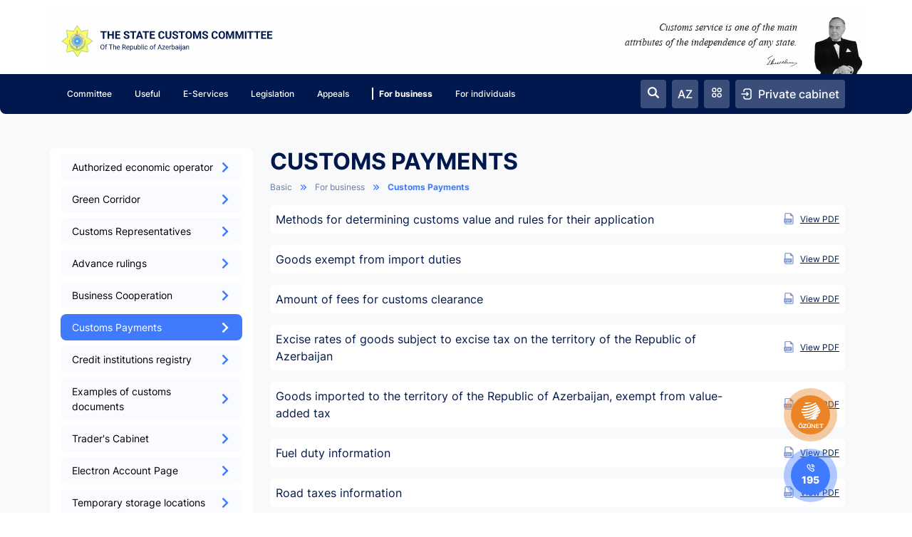

--- FILE ---
content_type: text/html; charset=UTF-8
request_url: https://customs.gov.az/en/sahibkarlar-ucun/gomruk-odenisleri
body_size: 26334
content:
<!DOCTYPE html>
<html lang="en">
    <head>
        <meta charset="utf-8">
        <meta name="viewport" content="user-scalable=no,width=device-width, initial-scale=1.0">

        <link rel="icon" type="image/png" href="https://customs.gov.az/site/img/favicon/ms-icon-144x144.png?v=1639849337">

                            
        <title>Azerbaijan Republic State Customs Committee</title>


            <meta name="format-detection" content="telephone=no" />

        <meta property="og:title" content="Azerbaijan Republic State Customs Committee">

        <meta property="og:url" content="https://customs.gov.az/en/sahibkarlar-ucun/gomruk-odenisleri">

        <meta property="og:type" content="website">
        <meta property="og:site_name" content="DGK">

        <meta name="msapplication-TileColor" content="#ffffff">

        <meta name="theme-color" content="#000">

        <link rel="stylesheet" href="https://customs.gov.az/site/css/reset.css?v=1635937603" />
        <link rel="stylesheet" href="https://customs.gov.az/site/css/vendors/lightslider.min.css?v=1718395438" />
        <link rel="stylesheet" href="https://customs.gov.az/site/css/app.min.css?v=1766523437" />

        <style>
            .scroll::-webkit-scrollbar-track
            {
                background-color : #fff;
            }

            .scroll::-webkit-scrollbar
            {
                width : 8px;
            }

            .scroll::-webkit-scrollbar-thumb
            {
                background-color      : #00184d;
                -webkit-border-radius : 8px;
            }
        </style>

        <script>
            var addScript = "";

            let searchUrl = 'https://customs.gov.az/en/search';
        </script>
        <!-- Global site tag (gtag.js) - Google Analytics -->
        <script async src="https://www.googletagmanager.com/gtag/js?id=G-VYPQXEEB2P"></script>
        <script>
            window.dataLayer = window.dataLayer || [];
            function gtag(){dataLayer.push(arguments);}
            gtag('js', new Date());
            gtag('config', 'G-VYPQXEEB2P');
        </script>
        <!-- Google Tag Manager -->
        <script>(function(w,d,s,l,i){w[l]=w[l]||[];w[l].push({'gtm.start':
        new Date().getTime(),event:'gtm.js'});var f=d.getElementsByTagName(s)[0],
        j=d.createElement(s),dl=l!='dataLayer'?'&l='+l:'';j.async=true;j.src=
        'https://www.googletagmanager.com/gtm.js?id='+i+dl;f.parentNode.insertBefore(j,f);
        })(window,document,'script','dataLayer','GTM-5RBF3LX');</script>
        <!-- End Google Tag Manager -->

             </head>
    <body class="scroll" id="body">
        <!-- Google Tag Manager (noscript) -->
        <noscript><iframe src="https://www.googletagmanager.com/ns.html?id=GTM-5RBF3LX"
        height="0" width="0" style="display:none;visibility:hidden"></iframe></noscript>
        <!-- End Google Tag Manager (noscript) -->

        
        
        <script src="https://customs.gov.az/site/js/jquery-3.3.1.min.js?v=1570800242"></script>

        <!--Userway Widget--->
        <script src="https://cdn.userway.org/widget.js" data-account="7tgNLnkJLI"></script>

        <!--SweetAlert2 -->
    <script src='https://customs.gov.az/site/js/sweetalert2.all.min.js?v=1570800242'></script>

    <!--Underscore -->
    <script src='https://customs.gov.az/site/js/underscore-min.js?v=1608681628'></script>

    <script type="text/javascript">
        _.templateSettings.variable = "rc";

        let locale = 'en' ,
            csrf = 'tduw5YCMI179DpMt03M8MtkzAFgb5Kqz9tpzXFJ0' ,
            deleted_files = [] ,
            _map , _marker;


        function initMap( latitude = 40.4093 , longitude = 49.8671 )
        {
            var input = document.getElementById("pac-input");
            var searchBox = new google.maps.places.SearchBox(input);

            let defaultLocation = { lat: latitude , lng: longitude };

            _map = new google.maps.Map( document.getElementById( 'map' ) , { center: defaultLocation , zoom: 15 } );

            setLocation( defaultLocation );
            searchBox.addListener("places_changed", function( event ) {
                const places = searchBox.getPlaces();

                if (places.length == 0) {
                    return;
                }

                const bounds = new google.maps.LatLngBounds();
                places.forEach((place) => {
                    if (!place.geometry) {
                        console.log("Returned place contains no geometry");
                        return;
                    }

                    setLocation(place.geometry.location);

                    if (place.geometry.viewport) {
                        bounds.union(place.geometry.viewport);
                    } else {
                        bounds.extend(place.geometry.location);
                    }
                });
                _map.fitBounds(bounds);
            });
            google.maps.event.addListener( _map , 'click' , function( event ) { setLocation( { lat: event.latLng.lat() , lng: event.latLng.lng() } ); } );
        }

        function setLocation( location )
        {
            if( _marker !== undefined ) _marker.setMap( null );

            _marker = new google.maps.Marker( { position: location , map: _map } );

            $( '[name="latitude"]' ).val( location.lat );
            $( '[name="longitude"]' ).val( location.lng );
        }


        function loading( state = 0 , target = false )
        {
            if( state )
            {
                if( !target )
                {
                    $( '#loading' ).show();

                    $( 'body' ).addClass( 'loading-progress' );
                } else
                {
                    if( target.prop( 'tagName' ) == 'FORM' )
                    {
                        target.append( '<div class="loading"><svg class="spinner" viewBox="0 0 50 50"><circle class="path" cx="25" cy="25" r="20" fill="none" stroke-width="5"></circle></svg></div>' );

                        if( target.find( 'button[type="submit"]' ).length ) target.find( 'button[type="submit"]' ).attr( 'disabled' , 'disabled' );
                    } else if( target.prop( 'tagName' ) == 'BUTTON' )
                    {
                        target.append( '<svg class="spinner" viewBox="0 0 50 50"><circle class="path" cx="25" cy="25" r="20" fill="none" stroke-width="5"></circle></svg>' );

                        target.attr( 'disabled' , 'disabled' );
                    }
                }
            } else
            {
                if( !target )
                {
                    $( '#loading' ).hide();

                    $( 'body' ).removeClass( 'loading-progress' );
                } else
                {
                    target.find( '.loading' ).remove();

                    target.find( '.spinner' ).remove();

                    if( target.prop( 'tagName' ) == 'FORM' && target.find( 'button[type="submit"]' ).length ) target.find( 'button[type="submit"]' ).removeAttr( 'disabled' );

                    else if( target.prop( 'tagName' ) == 'BUTTON' ) target.removeAttr( 'disabled' );
                }
            }
        }


        function error( message = '' , title = "Xəta baş verdi" )
        {
                            return new swal({
                toast: true,
                position: 'center',
                timer: 6000,
                title: title,
                showConfirmButton : false ,
                showCloseButton: true,
            });
            
            loading();
        }


        function warning( title = "Xəta baş verdi" )
        {
            const swalWithBootstrapButtons = swal.mixin( {
                confirmButtonClass : 'btn btn-primary' ,
                buttonsStyling : false ,
            } );

            swalWithBootstrapButtons( {
                title : title ,
                type : 'warning'
            } );

            loading();
        }


        function init( $true = false )
        {
            $( '.datetimepicker.dropdown-menu' ).remove();
            $( '.daterangepicker.dropdown-menu' ).remove();

            $( '[x-datetime]' ).each( function()
            {
                $( this ).datetimepicker( {
                    todayHighlight : true ,
                    pickerPosition : 'bottom-left' ,
                    autoclose : true ,
                    todayBtn : true ,
                    format : 'yyyy-mm-dd hh:ii:ss' ,
                    weekStart : 1 ,
                    locale : locale
                } );
            } );

            $( '[x-date]' ).each( function()
            {
                let t = $( this ) , weekday = t.attr( 'x-weekday' ) ,
                    $disabledWeekDays = weekday != undefined ? [ 0 , 1 , 2 , 3 , 4 , 5 , 6 ] : [];

                if( weekday != undefined )
                {
                    $disabledWeekDays = jQuery.grep( $disabledWeekDays , function( value )
                    {
                        return value != weekday;
                    } );
                }

                $( this ).datetimepicker( {
                    todayHighlight : true ,
                    pickerPosition : 'bottom-left' ,
                    autoclose : true ,
                    todayBtn : true ,
                    format : 'yyyy-mm-dd' ,
                    startView : 2 , minView : 2 , forceParse : 0 ,
                    weekStart : 1 ,
                    daysOfWeekDisabled : $disabledWeekDays ,
                    locale : locale
                } );
            } );

            $( '[x-date-range]' ).each( function()
            {
                let t = $( this ) , form = t.closest( 'form' );

                t.daterangepicker( {
                    todayHighlight : true ,
                    pickerPosition : 'bottom-left' ,
                    autoclose : true ,
                    todayBtn : true ,
                    autoUpdateInput : false ,
                    weekStart : 1 ,
                    locale : {
                        format : 'YYYY-MM-DD'
                    }
                } , function( start , end )
                {
                    t.val( start.format( 'YYYY-MM-DD' ) + ' - ' + end.format( 'YYYY-MM-DD' ) );

                    form.submit();
                } ).on( 'cancel.daterangepicker' , function()
                {
                    t.val( '' );

                    form.submit();
                } );
            } );

            $( '[x-select]' ).each( function()
            {
                $( this ).selectpicker();
            } );

            $( '[x-select-2]' ).each( function()
            {
                $( this ).select2();
            } );

            $( '[x-select-2-min]' ).each( function()
            {
                $( this ).select2( { minimumResultsForSearch : -1 } );
            } );

            $( '[x-select-2-url]' ).each( function()
            {
                let t = $( this ) , url = t.attr( 'x-select-2-url' ) , query = { _token : csrf } ,
                    column = t.attr( 'x-data-column' ) !== undefined ? t.attr( 'x-data-column' ) : false ,
                    value = t.attr( 'x-data-value' ) !== undefined ? t.attr( 'x-data-value' ) : null ,
                    foreign = t.attr( 'x-foreign' ) ,
                    input = t.closest( '[x-list-form]' ).find( '[name="' + foreign + '"]' );

                if( column ) query[ [ column ] ] = value;

                let column2 = t.attr( 'x-data-column2' ) !== undefined ? t.attr( 'x-data-column2' ) : false ,
                    value2 = t.attr( 'x-data-value2' ) !== undefined ? t.attr( 'x-data-value2' ) : null;
                if( column2 ) query[ [ column2 ] ] = value2;

                t.select2( {
                    ajax : {
                        url : url ,
                        type : 'POST' ,
                        data : function( params )
                        {
                            query.search = params.term;

                            if( input.length ) query[ [ foreign ] ] = input.val();

                            return query;
                        } ,
                        processResults : function( data )
                        {
                            return {
                                results : data.data
                            };
                        }
                    }
                } );
            } );

            $( '[x-text-editor]' ).each( function()
            {
                let t = $( this ) , name = t.attr( 'name' );

                if( $true || t.closest( '.modal' ).length )
                {
                    ClassicEditor.create( document.querySelector( '[name="' + name + '"]' ) , {
                        image: {
                            styles: [
                                'alignLeft', 'alignCenter', 'alignRight'
                            ] ,
                            resizeOptions: [
                                {
                                    name: 'resizeImage:original',
                                    label: 'Orijinal ölçü',
                                    value: null
                                },
                                {
                                    name: 'resizeImage:25',
                                    label: '25%',
                                    value: 25
                                },
                                {
                                    name: 'resizeImage:50',
                                    label: '50%',
                                    value: 50
                                },
                                {
                                    name: 'resizeImage:75',
                                    label: '75%',
                                    value: 75
                                },
                                {
                                    name: 'resizeImage:100',
                                    label: '100%',
                                    value: 100
                                }
                            ],
                            toolbar: [
                                'imageStyle:alignLeft', 'imageStyle:alignCenter', 'imageStyle:alignRight',
                                '|',
                                'resizeImage',
                                '|',
                                'imageTextAlternative'
                            ]
                        },
                        table: {
                            contentToolbar: [
                                'tableColumn',
                                'tableRow',
                                'mergeTableCells',
                                'tableCellProperties',
                                'tableProperties'
                            ]
                        },
                        link: {
                            addTargetToExternalLinks: true
                        }
                    } )
                    .then( editor => {
                        window.editor = editor;
                    } )
                    .catch( error => {
                    console.error( error );
                } );
                }
            } );

            $( '[data-switch=true]' ).bootstrapSwitch();

            $( '#modalMap' ).on( 'hidden.bs.modal' , function()
            {
                setTimeout( function()
                {
                    if( $( '.modal' ).length )
                        $( 'body' ).addClass( 'modal-open' );
                    else
                        $( 'body' ).removeClass( 'modal-open' );

                } , 5 );
            } );

            loading();
        }


        function createModal( title , body , close = true , widthClass = 'my-col-xs-12' , buttons = '' , headerClass = '' )
        {
            let modalNumber = createModalHTML( widthClass , close );

            let m = $( "#newModal" + modalNumber );
            m.find( ".modal-content" ).children( ":not([do=loading] , .modal-header:eq(0) , .modal-body:eq(0) , .modal-footer:eq(0))" ).remove();
            if( m.find( ".modal-content" ).children( ".modal-body" ).length == 0 )
            {
                m.find( ".modal-content" ).append( '<div class="modal-body"></div>' );
            }
            if( m.find( ".modal-content" ).children( ".modal-footer" ).length == 0 )
            {
                //m.find( ".modal-content" ).append( '<div class="modal-footer"></div>' );
            }
            m.find( ".modal-header" ).addClass( headerClass );
            m.find( ".modal-title" ).html( title );
            m.find( ".modal-body-content" ).html( body );
            m.find( ".modal-footer" ).html( buttons );
            m.css( 'cssText' , 'z-index: ' + ( 12 + modalNumber * 2 ) + ' !important; margin: 5px; position: absolute;' );
            m.modal( "show" );

            $( '.modal-backdrop' ).eq( modalNumber - 1 ).css( 'cssText' , 'z-index: ' + ( 11 + modalNumber * 2 ) + ' !important' );

            if( m.find( '[x-modal-title]' ) ) m.find( '.modal-title' ).html( m.find( '[x-modal-title]' ).attr( 'x-modal-title' ) );

            if( m.find( '[x-modal-class]' ) ) m.find( '.modal-dialog' ).addClass( m.find( '[x-modal-class]' ).attr( 'x-modal-class' ) );

            return m;
        }

        function createModalHTML( widthClass , close )
        {
            var n = 1;
            while( $( "#newModal" + n ).length ) n++;
            var effects = [ "flipInX" , "flipInY" , "pulse" , "jello" , "fadeIn" ] ,
                effect = effects[ Math.floor( Math.random() * 111 ) % effects.length ];
            $( "#m_aside_right" ).append( '<div class="modal scroll fade" id="newModal' + n + '" role="dialog" ' + ( close ? '' : 'data-backdrop="static"' ) + '><div class="modal-dialog ' + effect + ' ' + widthClass + ' animated"><div class="modal-content"><div class = "modal-header" style = "width: 100%; position: relative; padding: 8px;"><h4 class = "modal-title" style="font-size: 21px; margin-left: 10px;"></h4><span class="close-modal" data-dismiss="modal" aria-label="Bağla" style="position:absolute; top: 9px; right: 9px; cursor: pointer;"><i class="la la-close" style="font-size: 30px; font-weight: bold;"></i></span></div><div class="modal-body scroll" style="height: ' + ( window.innerHeight - 190 ) + 'px;"><div class="row modal-body-content"></div></div></div></div></div></div>' );
            $( "#newModal" + n ).on( "hidden.bs.modal" , function()
            {
                $( this ).remove();
            } );
            return n;
        }


        function pagination( page , all , per , length , list = 'main' )
        {
            let show = 3 , count = Math.ceil( all / per ) , html = '';

            if( all )
            {
                html += '<ul class="m-datatable__pager-nav"><h5 style="color: #00184d;">Ümumi: ' + all + '</h5></ul>';
            }

            if( count > 1 )
            {
                html += '<ul class="m-datatable__pager-nav pull-right" style="margin-top: 5px; margin-left: 30px;">';

                if( page > 1 )
                {
                    html += '<li><a x-paginate="' + ( page - 1 ) + '" class="m-datatable__pager-link"><i class="la la-angle-left"></i></a></li>';
                }

                if( page > ( show + 1 ) )
                {
                    html += '<li><a x-paginate="1" class="m-datatable__pager-link">1</a></li>';

                    if( page > ( show + 2 ) )
                    {
                        html += '<li><a>. . .</a></li>';
                    }
                }

                for( let i = 1; i <= count; i++ )
                {
                    if( ( page > i && ( page - i ) <= show ) || ( page < i && ( i - page ) <= show ) || i === page )
                    {
                        html += '<li><a ' + ( i !== page ? 'x-paginate="' + i + '"' : '' ) + ' class="m-datatable__pager-link ' + ( i === page ? 'm-datatable__pager-link--active' : '' ) + '">' + i + '</a></li>';
                    }
                }

                if( ( count - page ) > show )
                {
                    if( ( count - page ) > ( show + 1 ) )
                    {
                        html += '<li><a>. . .</a></li>';
                    }

                    html += '<li><a x-paginate="' + count + '" class="m-datatable__pager-link">' + count + '</a></li>';
                }

                if( page < count )
                {
                    html += '<li><a x-paginate="' + ( page + 1 ) + '" class="m-datatable__pager-link"><i class="la la-angle-right"></i></a></li>';
                }
            }

            $( '[x-pagination="' + list + '"]' ).html( html );


            if( ( page - 1 ) * per + length < all ) $( '[x-more]' ).show();
            else $( '[x-more]' ).hide();
        }


        function checkboxList()
        {
            $( '[x-checkbox-list]' ).each( function()
            {
                let t = $( this ) ,
                    name = t.attr( 'x-checkbox-list' ) ,
                    f = t.closest( 'form' ) ,
                    parameters = [];

                if( t.find( '[x-checkbox-id]' ).length )
                {
                    t.find( '[x-checkbox-id]' ).each( function()
                    {
                        let i = $( this ) , id = i.attr( 'x-checkbox-id' );

                        if( id != undefined && i.prop( 'checked' ) )
                        {
                            parameters.push( id );
                        }
                    } );
                }

                if( name != undefined )
                {
                    if( name === 'roles' && t.find( '[x-checkbox-id="admin"]' ).prop( 'checked' ) )
                    {
                        f.find( '[name="' + name + '"]' ).val( 'admin' );
                    } else
                    {
                        f.find( '[name="' + name + '"]' ).val( parameters );
                    }
                }
            } );
        }


        function check( name , data )
        {
            $( '[name="' + name + '"]' ).val( data.join( ',' ) );

            for( let i in data ) $( '[x-checkbox-list="' + name + '"] [x-checkbox-id="' + data[ i ] + '"]' ).prop( 'checked' , true );
        }


        function media( url = '' )
        {
            if( url !== null && url !== undefined && url.length ) return url;

            return 'https://customs.gov.az/uploads/default.png?v=1769413353';
        }


        function images( data )
        {
            if( data.images !== undefined && data.images.length )
            {
                $.each( data.images , function( i , image )
                {
                    $( '[x-images]' ).append( _.template( $( 'script[x-image]' ).html() )( image ) );
                } );
            }
        }


        $( document ).ready( function()
        {
            $( '[x-list-form="main"]' ).append( '<input type="hidden" name="page" value="1">' );

            

            $( document ).on( 'submit' , '[x-list-form]' , function( e )
            {
                e.preventDefault();

                loading( 1 );

                let t = $( this ) , formData = new FormData( this ) , html = '' , body = t.find( '[x-list-tbody]' ) ,
                    list = t.attr( 'x-list-form' ) ,
                    modal = t.attr( 'x-modal' ) !== undefined ? t.attr( 'x-modal' ) : 'tr';

                formData.append( '_token' , csrf );

                $.ajax( {
                    type : 'POST' ,
                    url : t.attr( 'action' ) ,
                    data : formData ,
                    cache : false ,
                    contentType : false ,
                    processData : false ,
                    success : function( res )
                    {
                        if(
                            res &&
                            typeof ( res[ 'data' ] ) !== 'undefined' &&
                            typeof ( res[ 'all' ] ) !== 'undefined' &&
                            typeof ( res[ 'page' ] ) !== 'undefined' &&
                            typeof ( res[ 'per' ] ) !== 'undefined'
                        )
                        {
                            let data = res[ 'data' ] ,
                                all = res[ 'all' ] ,
                                page = res[ 'page' ] ,
                                per = res[ 'per' ];

                            if( data.length )
                            {
                                let k = 1;

                                for( let i in data )
                                {
                                    data[ i ][ 'no' ] = k++;

                                    html += _.template( $( 'script[x-' + modal + ( list == 'main' ? '' : ( '="' + list + '"' ) ) + ']' ).html() )( data[ i ] );
                                }
                            } else
                            {
                                html = '<tr><td colspan="55" style="text-align: center;"><h4>Məlumat tapılmadı</h4></td></tr>';
                            }

                            pagination( page , all , per , data.length , list );

                            if( t.find( '[x-more]' ).length )
                            {
                                if( page == 1 ) body.html( '' );

                                body.append( html );
                            } else body.html( html );

                                                        body.closest( '.scroll' ).animate( { scrollTop : 0 } , 'slow' );
                            
                            if( $.isFunction( window.afterList ) ) afterList( t , res );

                            loading();
                        } else
                        {
                            error( res.exception !== undefined ? ( res.exception.message + ' | Line: ' + res.exception.line + ' | File: ' + res.exception.file ) : ( res.warning !== undefined ? res.warning : '' ) );
                        }
                    } ,
                    error : function( res )
                    {
                        error( 'Network error!' );
                    }
                } );
            } );


            $( document ).on( 'click' , '[x-paginate]' , function()
            {
                let page = $( this ).attr( 'x-paginate' ) ,
                    list = $( this ).closest( '[x-pagination]' ).attr( 'x-pagination' );

                $( '[x-list-form="' + list + '"] [name="page"]' ).val( page );

                $( '[x-list-form="' + list + '"]' ).submit();
            } );


            $( document ).on( 'change' , '[x-per]' , function()
            {
                let per = $( this ).val();

                $( '[x-list-form="main"] [name="per"]' ).val( per );

                $( '[x-list-form="main"]' ).submit();
            } );


            $( document ).on( 'change' , '[x-search]' , function()
            {
                let search = $( this ).val();

                $( '[x-list-form="main"] [name="search"]' ).val( search );

                $( '[x-list-form="main"]' ).submit();
            } );


            $( document ).on( 'change' , '[x-list-form] select' , function()
            {
                if( $( this ).attr( 'x-no-submit' ) === undefined ) $( this ).closest( '[x-list-form]' ).submit();
            } );


            $( document ).on( 'change' , '[x-list-form] input' , function()
            {
                if( $( this ).attr( 'x-activate-url' ) === undefined && $( this ).attr( 'x-no-submit' ) === undefined ) $( this ).closest( '[x-list-form]' ).submit();
            } );


            $( document ).on( 'click' , '[x-edit-url]' , function( e )
            {
                e.preventDefault();
                e.stopPropagation();

                loading( 1 );

                let t = $( this ) , tr = t.closest( '[x-tr-id]' ) ,
                    id = tr.attr( 'x-tr-id' ) , xId = t.attr( 'x-modal-id' ) ,
                    url = t.attr( 'x-edit-url' ) ,
                    _modal = t.attr( 'x-modal' ) !== undefined ? t.attr( 'x-modal' ) : 'edit-modal' ,
                    list = t.closest( '[x-list-form]' ).attr( 'x-list-form' ) ,
                    column = t.attr( 'x-data-column' ) !== undefined ? t.attr( 'x-data-column' ) : false ,
                    value = t.attr( 'x-data-value' ) !== undefined ? t.attr( 'x-data-value' ) : null;

                id = xId !== undefined ? xId : id;

                $.post( url , {
                    'id' : id ,
                    '_token' : csrf
                } ).done( function( res )
                {
                    if( res[ 'status' ] === 'success' )
                    {
                        res[ 'data' ][ 'x_list_form' ] = list;

                        if( column ) res[ 'data' ][ [ column ] ] = value;

                        let info = _.template( $( 'script[x-' + _modal + ( list == 'main' ? '' : ( '="' + list + '"' ) ) + ']' ).html() )( res[ 'data' ] ) ,
                            modal = createModal( 'Düzəliş et' , '<div class="modal-body">' + info + '</div>' , false );

                        setTimeout( function()
                        {
                            init();

                            $( '[x-checkbox-list]' ).each( function()
                            {
                                var t = $( this ) , name = t.attr( 'x-checkbox-list' ) ,
                                    max = t.attr( 'x-checkbox-max' );

                                if( res.data[ name ] != undefined && res.data[ name ].length )
                                {
                                    if( $.type( res.data[ name ] ) == 'string' )
                                    {
                                        let variants = res.data[ name ].split( ',' );

                                        if( name === 'roles' && variants == 'admin' )
                                        {
                                            $( '[x-checkbox-list="' + name + '"] [x-checkbox-id]' ).prop( 'checked' , true );
                                        } else if( variants.length )
                                        {
                                            $.each( variants , function( k , variant )
                                            {
                                                $( '[x-checkbox-list="' + name + '"] [x-checkbox-id="' + variant + '"]' ).prop( 'checked' , true );
                                            } );
                                        }

                                        if( max !== undefined && variants.length >= max )
                                        {
                                            $( '[x-checkbox-list="' + name + '"] [x-checkbox-id]:not(:checked)' ).prop( 'disabled' , true );
                                            $( '[x-checkbox-list="' + name + '"] [x-checkbox-id]:not(:checked)' ).closest( 'label' ).addClass( 'disabled' );
                                        }
                                    }
                                }
                            } );

                            new mPortlet( 'm_portlet_tools_role' );

                            if( $.isFunction( window.loadDependencies ) ) loadDependencies( res.data );

                            setTimeout( function()
                            {
                                checkboxList();
                            } , 55 );
                        } , 5 );
                    } else
                    {
                        error( res.exception !== undefined ? ( res.exception.message + ' | Line: ' + res.exception.line + ' | File: ' + res.exception.file ) : ( res.warning !== undefined ? res.warning : '' ) );
                    }
                } ).fail( function()
                {
                    error( 'Network error!' );
                } );
            } );


            $( document ).on( 'click' , '[x-add]' , function( e )
            {
                e.preventDefault();
                e.stopPropagation();

                loading( 1 );

                let t = $( this ) , _modal = t.attr( 'x-modal' ) !== undefined ? t.attr( 'x-modal' ) : 'edit-modal' ,
                    list = t.closest( '[x-list-form]' ).attr( 'x-list-form' ) ,
                    column = t.attr( 'x-data-column' ) !== undefined ? t.attr( 'x-data-column' ) : false ,
                    value = t.attr( 'x-data-value' ) !== undefined ? t.attr( 'x-data-value' ) : null ,
                    data = { x_list_form : list };

                if( column ) data[ [ column ] ] = value;

                let info = _.template( $( 'script[x-' + _modal + ( list == 'main' ? '' : ( '="' + list + '"' ) ) + ']' ).html() )( data ) ,
                    modal = createModal( 'Əlavə et' , '<div class="modal-body">' + info + '</div>' , false );

                setTimeout( function()
                {
                    init();

                    new mPortlet( 'm_portlet_tools_role' );

                    if( $.isFunction( window.addDependency ) ) addDependency();
                } , 5 );
            } );


            $( document ).on( 'click' , '[x-tab-title]' , function()
            {
                let t = $( this ) ,
                    step = Number( t.attr( 'x-tab-title' ) ) ,
                    form = t.closest( 'form' ) ,
                    id = Number( form.find( '[name="id"]' ).val() ) ,
                    button = form.find( '[x-submit]' ) ,
                    last = Number( button.attr( 'x-submit' ) );

                if( !id )
                {
                    button.attr( 'x-step' , step );

                    button.attr( 'type' , step === last ? 'submit' : 'button' );

                    button.text( step === last ? 'Add' : 'Next' );
                }
            } );


            $( document ).on( 'click' , '[x-submit]' , function()
            {
                let button = $( this ) ,
                    step = Number( button.attr( 'x-step' ) ) ,
                    form = button.closest( 'form' ) ,
                    id = Number( form.find( '[name="id"]' ).val() ) ,
                    last = Number( button.attr( 'x-submit' ) );

                step++;

                if( !id )
                {
                    setTimeout( function()
                    {
                        $( '[x-tab-title="' + step + '"]' ).click();
                    } , 5 );
                }
            } );


            $( document ).on( 'click' , '[x-add-new]' , function()
            {
                let button = $( this ) ,
                    form = button.closest( 'form' );

                form.append( '<input type="hidden" name="add_new" value="1">' );

                form.submit();

            } );


            $( document ).on( 'submit' , '[x-edit-form]' , function( e )
            {
                e.preventDefault();

                let t = $( this ) , formData = new FormData( this ) , url = t.attr( 'action' ) ,
                    list = t.attr( 'x-list' ) !== undefined ? t.attr( 'x-list' ) : 'main' ,
                    target = t.attr( 'x-target' ) , targetWithData = t.attr( 'x-target-with-data' ) ,
                    addNew = t.find( '[name="add_new"]' ).length ? Number( t.find( '[name="add_new"]' ).val() ) : 0 ,
                    edit = t.find( '[name="id"]' ) !== undefined;

                 loading( 1 , t );
                
                t.find( '[name]' ).each( function()
                {
                    let _t = $( this ) , name = _t.attr( 'name' );

                    _t.css( 'border-color' , '#ebedf2' );
                    _t.prev( 'label' ).css( 'color' , '#575962' );

                                            _t.css( 'border-color' , 'gray' );
                        _t.next( 'label' ).css( 'color' , 'gray' );
                                    } );

                t.find( '[for]' ).css( 'color' , '#575962' );
                t.find( '[x-tab-title]' ).css( 'color' , '#575962' );

                t.find( '[x-validations]' ).html( '' );

                formData.append( '_token' , csrf );

                $.ajax( {
                    type : 'POST' ,
                    url : url ,
                    data : formData ,
                    cache : false ,
                    contentType : false ,
                    processData : false ,
                    success : function( res )
                    {
                        if(res.validations && res.validations.password && res.validations.password[0]==="validation.not_exists"){
                            Swal.fire( { icon: 'warning' , text: 'Check password' } );
                        }
                        if( res[ 'status' ] === 'success' )
                        {
                            if( res.validations !== undefined && Object.keys( res.validations ).length )
                            {
                                $.each( res.validations , function( name , v )
                                {
                                    let tab = t.find( '[name="' + name + '"]' ).closest( '[x-tab]' ).attr( 'id' );

                                    t.find( '[for="' + name + '"]' ).css( 'color' , 'red' );

                                    if( target == 'afterAddEmployee' ) t.find( '[name="' + name + '"]' ).css( 'border-color' , 'red' );

                                                                            t.find( '[name="' + name + '"]' ).css( 'border-color' , '#cf2129' );
                                        t.find( '[name="' + name + '"]' ).next( 'label' ).css( 'color' , '#cf2129' );
                                    
                                    t.find( '[x-tab-title][href="#' + tab + '"]' ).css( 'color' , 'red' );

                                    if( $( 'script[x-validation]' ).length )
                                    {
                                        $.each( v , function( k , m )
                                        {
                                            t.find( '[x-validations]' ).append( _.template( $( 'script[x-validation]' ).html() )( { message : m } ) );
                                        } );
                                    }
                                } );
                            } else
                            {
                                if( targetWithData && typeof window[ targetWithData ] === 'function' )
                                {
                                    window[ targetWithData ]( res );
                                } else if( target && typeof window[ target ] === 'function' )
                                {
                                    window[ target ]();
                                } else if( $.isFunction( window.editFormCallback ) ) editFormCallback( res );
                                else
                                {
                                    let title = res.title !== undefined ? res.title : '' ,
                                        text = res.text !== undefined ? res.text : '';
                                                                            return new swal({
                                            toast: true,
                                            position: 'center',
                                            timer: 6000,
                                            title: title,
                                            showConfirmButton : false ,
                                            showCloseButton: true,
                                        });
                                    
                                    if( addNew )
                                    {
                                        t.trigger( 'reset' );

                                        t.find( '[name="add_new"]' ).remove();
                                    }

                                    if( t.attr( 'x-redirect-url' ) !== undefined )
                                    {
                                        location.href = t.attr( 'x-redirect-url' );
                                    } else if( t.closest( '.modal' ).length )
                                    {
                                        $( '[x-list-form="' + list + '"]' ).submit();

                                        if( !addNew ) t.closest( '.modal' ).modal( 'hide' );
                                    } else
                                    {
                                        //
                                    }
                                }
                            }

                             loading( 0 , t );                         } else
                        {
                            error( res.exception !== undefined ? ( res.exception.message + ' | Line: ' + res.exception.line + ' | File: ' + res.exception.file ) : ( res.warning !== undefined ? res.warning : '' ) );
                        }
                    } ,
                    error : function( res )
                    {
                        error( 'Network error!' );
                    }
                } );
            } );


            $( document ).on( 'submit' , '[x-edit-confirm-form]' , function( e )
            {
                e.preventDefault();

                loading( 1 );

                let t = $( this ) , formData = new FormData( this ) , url = t.attr( 'action' ) ,
                    list = t.attr( 'x-list' ) !== undefined ? t.attr( 'x-list' ) : 'main' ,
                    title = t.attr( 'x-modal-confirm-title' );

                const swalWithBootstrapButtons = swal.mixin( {
                    confirmButtonClass : 'btn btn-primary' ,
                    cancelButtonClass : 'btn btn-dark' ,
                    buttonsStyling : false ,
                } );

                swalWithBootstrapButtons( {
                    title : title ,
                    type : 'warning' ,
                    showCancelButton : true ,
                    confirmButtonText : "Bəli" ,
                    cancelButtonText : "Xeyr" ,
                    reverseButtons : true
                } ).then( ( r ) =>
                {
                    if( r.value )
                    {
                        loading( 1 );

                        t.find( '[name]' ).each( function()
                        {
                            let _t = $( this ) , name = _t.attr( 'name' );

                            _t.css( 'border-color' , '#ebedf2' );
                            _t.prev( 'label' ).css( 'color' , '#575962' );
                        } );

                        t.find( '[for]' ).css( 'color' , '#575962' );
                        t.find( '[x-tab-title]' ).css( 'color' , '#575962' );

                        formData.append( '_token' , csrf );

                        $.ajax( {
                            type : 'POST' ,
                            url : url ,
                            data : formData ,
                            cache : false ,
                            contentType : false ,
                            processData : false ,
                            success : function( res )
                            {
                                if( res[ 'status' ] === 'success' )
                                {
                                    if( res.validations !== undefined && Object.keys( res.validations ).length )
                                    {
                                        $.each( res.validations , function( name , v )
                                        {
                                            let tab = t.find( '[name="' + name + '"]' ).closest( '[x-tab]' ).attr( 'id' );

                                            t.find( '[name="' + name + '"]' ).css( 'border-color' , 'red' );
                                            t.find( '[name="' + name + '"]' ).prev( 'label' ).css( 'color' , 'red' );
                                            t.find( '[for="' + name + '"]' ).css( 'color' , 'red' );

                                            t.find( '[x-tab-title][href="#' + tab + '"]' ).css( 'color' , 'red' );
                                        } );
                                    } else
                                    {
                                        let title = res.title !== undefined ? res.title : '' ,
                                            text = res.text !== undefined ? res.text : '';

                                        const swalWithBootstrapButtons = swal.mixin( {
                                            confirmButtonClass : 'btn btn-primary' ,
                                            buttonsStyling : false
                                        } );

                                        swalWithBootstrapButtons( {
                                            type : 'success' ,
                                            title : title ,
                                            text : text ,
                                            showConfirmButton : false ,
                                            timer : 3000
                                        } );

                                        if( t.attr( 'x-redirect-url' ) !== undefined )
                                        {
                                            location.href = t.attr( 'x-redirect-url' );
                                        } else if( t.closest( '.modal' ).length )
                                        {
                                            $( '[x-list-form="' + list + '"]' ).submit();

                                            t.closest( '.modal' ).modal( 'hide' );
                                        } else
                                        {
                                            //
                                        }
                                    }

                                    loading();
                                } else
                                {
                                    error( res.exception !== undefined ? ( res.exception.message + ' | Line: ' + res.exception.line + ' | File: ' + res.exception.file ) : ( res.warning !== undefined ? res.warning : '' ) );
                                }
                            } ,
                            error : function( res )
                            {
                                error( 'Network error!' );
                            }
                        } );
                    } else loading();
                } );

            } );


            $( document ).on( 'click' , '[x-view-url]' , function( e )
            {
                e.preventDefault();
                e.stopPropagation();

                loading( 1 );

                let t = $( this ) , tr = t.closest( '[x-tr-id]' ) , id = tr.attr( 'x-tr-id' ) ,
                    url = t.attr( 'x-view-url' ) ,
                    column = t.attr( 'x-modal-column' ) , xId = t.attr( 'x-modal-id' ) ,
                    modal_ = t.attr( 'x-modal' );

                column = column !== undefined ? column : 'id';

                id = xId !== undefined ? xId : id;

                modal_ = modal_ !== undefined ? modal_ : 'x-view-modal';

                $.post( url , {
                    [ column ] : id ,
                    '_token' : csrf
                } ).done( function( res )
                {
                    if( res[ 'status' ] === 'success' )
                    {
                        var info = _.template( $( 'script[' + modal_ + ']' ).html() )( res[ 'data' ] ) ,
                            modal = createModal( 'Məlumat' , '<div class="modal-body">' + info + '</div>' );

                        if( $.isFunction( window.loadDependencies ) ) loadDependencies( res.data );

                        loading();
                    } else
                    {
                        error( res.exception !== undefined ? ( res.exception.message + ' | Line: ' + res.exception.line + ' | File: ' + res.exception.file ) : ( res.warning !== undefined ? res.warning : '' ) );
                    }
                } ).fail( function()
                {
                    error( 'Network error!' );
                } );
            } );


            $( document ).on( 'click' , '[x-modal-url]' , function( e )
            {
                e.preventDefault();
                e.stopPropagation();

                loading( 1 );

                let t = $( this ) , tr = t.closest( '[x-tr-id]' ) ,
                    id = t.attr( 'x-modal-id' ) !== undefined ? t.attr( 'x-modal-id' ) : tr.attr( 'x-tr-id' ) ,
                    url = t.attr( 'x-modal-url' ) , column = t.attr( 'x-modal-column' ) ,
                    dataColumn = t.attr( 'x-data-column' ) !== undefined ? t.attr( 'x-data-column' ) : '___' ,
                    dataValue = t.attr( 'x-data-value' ) !== undefined ? t.attr( 'x-data-value' ) : null;

                column = column !== undefined ? column : 'id';

                $.post( url , {
                    [ column ] : id ,
                    [ dataColumn ] : dataValue ,
                    '_token' : csrf
                } ).done( function( res )
                {
                    if( res[ 'status' ] === 'success' )
                    {
                        modal = createModal( 'Məlumat' , '<div class="modal-body">' + res[ 'data' ] + '</div>' );

                        setTimeout( function()
                        {
                            modal.find( '[x-list-form]' ).submit();

                            init();
                        } , 5 );
                    } else
                    {
                        error( res.exception !== undefined ? ( res.exception.message + ' | Line: ' + res.exception.line + ' | File: ' + res.exception.file ) : ( res.warning !== undefined ? res.warning : '' ) );
                    }
                } ).fail( function()
                {
                    error( 'Network error!' );
                } );
            } );


            $( document ).on( 'click' , '[x-show-modal]' , function( e )
            {
                e.preventDefault();
                e.stopPropagation();

                loading( 1 );

                let t = $( this )  , tr = t.closest( '[x-tr-id]' ) ,
                    url = t.attr( 'x-show-modal' ) , title = t.attr( 'x-modal-title' ) ,
                    id = tr.attr( 'x-tr-id' );

                $.post( url , {
                    'id' : id ,
                    '_token' : csrf
                } ).done( function( res )
                {
                    createModal( title , '<div class="modal-body">' + res + '</div>' );

                    loading();
                } ).fail( function()
                {
                    error( 'Network error!' );
                } );
            } );


            $( document ).on( 'change' , '[x-activate-url]' , function( e )
            {
                e.stopPropagation();

                loading( 1 );

                let t = $( this ) , url = t.attr( 'x-activate-url' ) , xId = t.attr( 'x-modal-id' ) ,
                    id = t.closest( '[x-tr-id]' ).attr( 'x-tr-id' ) ,
                    active = Number( t.prop( 'checked' ) ) , column = t.attr( 'x-modal-column' );

                id = xId !== undefined ? xId : id;

                column = column !== undefined ? column : 'active';

                $.post( url , {
                    'id' : id ,
                    '_token' : csrf ,
                    [ column ] : active
                } ).done( function( res )
                {
                    if( res[ 'status' ] === 'success' )
                    {
                        loading();

                        t.closest( 'tr' ).find( '[x-active-span]' ).attr( 'data-tooltip' , active ? 'Deaktiv et' : 'Aktivləşdir' );
                    } else
                    {
                        error( res.exception !== undefined ? ( res.exception.message + ' | Line: ' + res.exception.line + ' | File: ' + res.exception.file ) : ( res.warning !== undefined ? res.warning : '' ) );
                    }
                } ).fail( function()
                {
                    error( 'Network error!' );
                } );
            } );


            $( document ).on( 'change , click' , '[x-change-url]' , function( e )
            {
                e.stopPropagation();

                let t = $( this ) , url = t.attr( 'x-change-url' ) ,
                    xId = t.attr( 'x-modal-id' ), id = t.closest( '[x-tr-id]' ).attr( 'x-tr-id' ) ,
                    value = t.attr( 'x-modal-value' ) !== undefined ? t.attr( 'x-modal-value' ) : t.val() ,
                    column = t.attr( 'x-modal-column' ) !== undefined ? t.attr( 'x-modal-column' ) : 'status' ,
                    title = t.attr( 'x-change-modal-title' ) !== undefined ? t.attr( 'x-change-modal-title' ) : 'Sure to change status?' ,
                    form = t.closest( '[x-list-form]' );

                id = xId !== undefined ? xId : id;

                const swalWithBootstrapButtons = swal.mixin( {
                    confirmButtonClass : 'btn btn-primary' ,
                    cancelButtonClass : 'btn btn-dark' ,
                    buttonsStyling : false ,
                } );

                swalWithBootstrapButtons( {
                    title : title ,
                    type : 'warning' ,
                    showCancelButton : true ,
                    confirmButtonText : "Bəli" ,
                    cancelButtonText : "Ləğv et" ,
                    reverseButtons : true
                } ).then( ( r ) =>
                {
                    if( r.value )
                    {
                        loading( 1 );

                        $.post( url , {
                            'id' : id ,
                            '_token' : csrf ,
                            [ column ] : value
                        } ).done( function( res )
                        {
                            if( res[ 'status' ] === 'success' )
                            {
                                $( '[x-list-form="main"]' ).submit();

                                t.closest( '.modal' ).modal( 'hide' );

                                loading();
                            } else
                            {
                                error( res.exception !== undefined ? ( res.exception.message + ' | Line: ' + res.exception.line + ' | File: ' + res.exception.file ) : ( res.warning !== undefined ? res.warning : '' ) );
                            }
                        } ).fail( function()
                        {
                            error( 'Network error!' );
                        } );
                    } else form.submit();
                } );
            } );


            $( document ).on( 'click' , '[x-checkbox-id]' , function()
            {
                let t = $( this ) , name = t.attr( 'x-checkbox-id' ) ,
                    p = t.closest( '[x-checkbox-list]' ) , p_name = p.attr( 'x-checkbox-list' ) ,
                    max = p.attr( 'x-checkbox-max' ) ,
                    group = t.closest( '[x-checkbox-group="' + name + '"]' ) ,
                    state = t.prop( 'checked' )
                ;

                if( p_name === 'roles' )
                {
                    if( name === 'admin' ) p.find( '[x-checkbox-id]' ).prop( 'checked' , state );

                    else if( !state ) p.find( '[x-checkbox-id="admin"]' ).prop( 'checked' , false );

                    else if( p.find( '[x-checkbox-id]:checked' ).length + 1 === p.find( '[x-checkbox-id]' ).length ) p.find( '[x-checkbox-id="admin"]' ).prop( 'checked' , true );
                }

                if( max !== undefined )
                {
                    if( p.find( '[x-checkbox-id]:checked' ).length >= max )
                    {
                        p.find( '[x-checkbox-id]:not(:checked)' ).prop( 'disabled' , 'disabled' );

                        p.find( '[x-checkbox-id]:not(:checked)' ).closest( 'label' ).addClass( 'disabled' );
                    } else
                    {
                        p.find( '[x-checkbox-id]' ).prop( 'disabled' , '' );

                        p.find( '[x-checkbox-id]:not(:checked)' ).closest( 'label' ).removeClass( 'disabled' );
                    }
                }

                if( group !== undefined && group.length && group.find( '[x-checkbox-id]' ).length ) group.find( '[x-checkbox-id]' ).prop( 'checked' , state );

                t.parents( '[x-checkbox-group]' ).each( function()
                {
                    let _t = $( this ) , _name = _t.attr( 'x-checkbox-group' );

                    if( !state || ( _t.find( '[x-checkbox-id]:checked' ).length + 1 === _t.find( '[x-checkbox-id]' ).length && _name !== 'admin' ) ) $( '[x-checkbox-id="' + _name + '"]' ).prop( 'checked' , state );
                } );

                setTimeout( function()
                {
                    checkboxList();
                } , 5 );
            } );


            $( document ).on( 'keyup' , '[x-checkbox-search]' , function()
            {
                let t = $( this ) , search = t.val().trim().toLowerCase() , name = t.attr( 'x-checkbox-search' );

                $( '[x-checkbox-list="' + name + '"]' ).find( 'label' ).each( function ()
                {
                    if ( $( this ).text().toLowerCase().indexOf( search ) == -1 ) $( this ).closest( 'div' ).hide();

                    else $( this ).closest( 'div' ).show();
                } );
            } );


            $( document ).on( 'keyup' , '[x-menu-search]' , function()
            {
                let t = $( this ) , search = t.val().trim().toLowerCase();

                $( 'li.m-menu__item' ).each( function ()
                {
                    if ( $( this ).find( '.m-menu__link-text' ).text().toLowerCase().indexOf( search ) == -1 ) $( this ).hide();

                    else $( this ).show();
                } );
            } );


            $( document ).on( 'click' , '[x-delete-url]' , function( e )
            {
                let t = $( this ) , tr = t.closest( '[x-tr-id]' ) , url = t.attr( 'x-delete-url' ) ,
                    _with = t.attr( 'x-with' ) , _with_id = t.attr( 'x-with-id' ) ,
                    id = tr.attr( 'x-tr-id' );


                const swalWithBootstrapButtons = swal.mixin( {
                    confirmButtonClass : 'btn btn-dark' ,
                    cancelButtonClass : 'btn btn-primary' ,
                    buttonsStyling : false ,
                } );

                swalWithBootstrapButtons( {
                    title : "Silmək istədiyinizə əminsiniz mi?" ,
                    type : 'warning' ,
                    showCancelButton : true ,
                    confirmButtonText : "Bəli" ,
                    cancelButtonText : "Ləğv et" ,
                    reverseButtons : true
                } ).then( ( r ) =>
                {
                    if( r.value )
                    {
                        loading( 1 );

                        $.post( url , {
                            'id' : id ,
                            [ _with ] : _with_id ,
                            '_token' : csrf
                        } ).done( function( res )
                        {
                            if( res[ 'status' ] === 'success' )
                            {
                                tr.fadeOut( function()
                                {
                                    $( this ).remove();
                                } );

                                if( $.isFunction( window.__u ) ) __u();

                                loading();
                            } else
                            {
                                error( res.exception !== undefined ? ( res.exception.message + ' | Line: ' + res.exception.line + ' | File: ' + res.exception.file ) : ( res.warning !== undefined ? res.warning : '' ) );
                            }
                        } ).fail( function()
                        {
                            error( 'Network error!' );
                        } );
                    }
                } );
            } );


            $( document ).on( 'keydown' , '[x-no-enter]' , function( e )
            {
                if( e.keyCode === 13 )
                {
                    e.preventDefault();
                    return false;
                }
            } );


            $( document ).on( 'change' , '[x-photo-input]' , function( e )
            {
                let ext = e.target.files[ 0 ][ 'name' ].replace( /^.*\./ , '' ).toLowerCase() ,
                    t = $( this ) , name = t.attr( 'x-photo-input' ) ,
                    img = t.closest( '[x-photo]' ).find( '[x-photo-img="' + name + '"]' );

                if( ext == 'jpeg' || ext == 'png' || ext == 'jpg' || 'gif' )
                {
                    img.attr( 'src' , URL.createObjectURL( e.target.files[ 0 ] ) );
                } else
                {
                    t.val( '' );

                    img.attr( 'src' , img.attr( 'x-photo-default' ) );

                    error( '' , 'Select valid image extension' );
                }
            } );


            $( document ).on( 'change' , '[x-file-input]' , function( e )
            {
                let t = $( this ) , val = t.val() , name = t.attr( 'x-file-input' ) ,
                    _file = t.closest( '[x-file]' ).find( '[x-file-a="' + name + '"]' );

                if( val ) _file.hide();
                else _file.show();
            } );


            $( document ).on( 'click' , '[x-modal-view]' , function( e )
            {
                e.preventDefault();
                e.stopPropagation();

                loading( 1 );

                let t = $( this ) , tr = t.closest( '[x-tr-id]' ) ,
                    modal_ = t.attr( 'x-modal' ) !== undefined ? t.attr( 'x-modal' ) : 'x-view-modal' ,
                    title = t.attr( 'x-modal-title' ) !== undefined ? t.attr( 'x-modal-title' ) : 'Info' ,
                    data = {
                        id : t.attr( 'x-modal-id' ) !== undefined ? t.attr( 'x-modal-id' ) : tr.attr( 'x-tr-id' ) ,
                        column : t.attr( 'x-data-column' ) !== undefined ? t.attr( 'x-data-column' ) : '___' ,
                        value : t.attr( 'x-data-value' ) !== undefined ? t.attr( 'x-data-value' ) : null
                    } ,
                    info = _.template( $( 'script[' + modal_ + ']' ).html() )( data ) ,
                    modal = createModal( title , '<div class="modal-body">' + info + '</div>' );

                setTimeout( function()
                {
                    init();
                } , 55 );

                loading();
            } );

            $( document ).keyup( function( e )
            {
                if( e.keyCode == 27 ) $( '.close-modal:last' ).click();
            } );


            $( document ).on( 'keyup' , '[x-front-search]' , function( e )
            {
                let t = $( this ) , name = t.attr( 'x-front-search' ) , search = t.val().trim().toLowerCase() ,
                    form = t.closest( 'form' ) , list = form.find( 'tbody' );

                form.find( '[x-front-search-show]' ).each( function()
                {
                    let i = $( this );

                    if( i.find( '[x-front-search-for="' + name + '"]' ).text().toLowerCase().includes( search ) ) i.removeClass( 'hidden_' + name );
                    else i.addClass( 'hidden_' + name );
                } );

                if( e.keyCode === 13 )
                {
                    e.preventDefault();
                    return false;
                }
            } );


            $( document ).on( 'click' , '[x-selectbox-id]' , function()
            {
                let t = $( this ) ,
                    form = t.closest( '[x-selectbox-area]' ).length ? t.closest( '[x-selectbox-area]' ) : t.closest( 'form' ) ,
                    checked = t.prop( 'checked' ) ,
                    name = t.attr( 'x-selectbox-id' );

                if( name == 'all' )
                {
                    if( checked ) form.find( '[x-selectbox-id]' ).prop( 'checked' , true );
                    else form.find( '[x-selectbox-id]' ).prop( 'checked' , false );
                } else
                {
                    if( !checked ) form.find( '[x-selectbox-id="all"]' ).prop( 'checked' , false );

                    if( !form.find( '[x-selectbox-id]:not(checked)' ).length ) form.find( '[x-selectbox-id="all"]' ).prop( 'checked' , true );
                }

                if( form.find( '[x-selectbox-id]:checked' ).length )
                {
                    $( '[x-event-representative-add-button]' ).removeClass( 'hidden' );

                    form.find( '[x-multi-select-button]' ).removeAttr( 'disabled' );
                } else
                {
                    $( '[x-event-representative-add-button]' ).addClass( 'hidden' );

                    form.find( '[x-multi-select-button]' ).attr( 'disabled' , true );
                }
            } );


            $( document ).on( 'click' , '[x-image-id] [x-image-delete]' , function( e )
            {
                e.stopPropagation();
                e.preventDefault();

                let div = $( this ).closest( '[x-image-id]' ) , id = div.attr( 'x-image-id' );

                deleted_files.push( id );

                $( '[name="deleted_files"]' ).val( JSON.stringify( deleted_files ) );

                div.fadeOut( function()
                {
                    $( this ).remove();
                } );
            } );


            $( document ).on( 'click' , '[x-make-same]' , function( e )
            {
                e.preventDefault();
                e.stopPropagation();

                let t = $( this ) , form = t.closest( 'form' ) ,
                    target = form.find( '[name="' + t.attr( 'x-make-same' ) + '"]' ) ,
                    source = form.find( '[name="' + target.attr( 'x-same-with' ) + '"]' );

                target.val( source.val() );
                target.prev( 'div' ).find( '[contenteditable]' ).html( source.val() );
            } );


            $( document ).on( 'click' , '[x-more]' , function()
            {
                let t = $( this ) ,
                    form = t.closest( 'form' ) ,
                    input = form.find( '[name="page"]' ) ,
                    page = input.val();

                input.val( ++page );

                form.submit();
            } );


            $( document ).on( 'click' , '[x-export]' , function()
            {
                let t = $( this ) , form = t.closest( 'form' );

                window.open( t.attr('x-export') + '?' + form.serialize() , '_blank' );
            } );


            
            $( '[x-list-form="main"]' ).submit();
        } )
        ;
    </script>


                            <header class="Header">
                <div class="container">
                    <div class="row bg-white-color d-flex flex-wrap justify-content-between top-part_header pl-4 pl-lg-3 py-2 py-lg-0 pt-lg-2">
                        <div class="d-flex align-items-center mb-0 mb-lg-2">
                            <a href="https://customs.gov.az/en">
                                <img src="https://customs.gov.az/site/img/header/logoEN.svg?v=1688716511" alt="logo" class="d-lg-block d-none logo logoAZ"/>
                                <img src="https://customs.gov.az/site/img/header/logoEN.svg?v=1688716511" alt="logo" class="d-none  logo logoEN"/>
                            </a>
                            <a href="https://customs.gov.az/en">
                                <img src="https://customs.gov.az/site/img/header/logoResponsive.png?v=1635937606" class="d-block d-lg-none logo" alt=""/>
                            </a>
                        </div>
                        <div class="d-flex flex-wrap">
                            <div class="d-flex flex-wrap align-items-center mr-1 mr-lg-4 py-0 py-lg-2 message-container">
                                <div class="w-100 d-flex justify-content-end">
                                    <div id="message" class="mb-1">
                                        Customs service is one of the main attributes of the independence of any state.
                                    </div>
                                </div>
                                <div class="d-flex justify-content-end w-100">
                                    <img src="https://customs.gov.az/site/img/header/image 4.png?v=1635937606" class="signature" alt="" />
                                </div>
                            </div>
                            <div>
                                <img src="https://customs.gov.az/site/img/header/image 6.png?v=1635937606" class="photo" />
                            </div>
                        </div>
                    </div>
                </div>
                <div class="bg-dark-color position-relative bottom-part_header">
                    <div class="container">
                        <div class="row">
                            <nav class="navbar navbar-expand-lg navbar-light w-100">
                                <div class="button-container d-flex flex-wrap justify-content-between d-block d-lg-none w-100">
                                    <div>
                                        <button class="mr-2 text-light text-uppercase menu-icon text-center d-flex align-items-center custom-menu-icon header2-buttons">
                                            <svg class="icon icon-arrow-right-service-shape icon-menu mr-2 stroke-white fill-transparency">
                                                <use xlink:href="https://customs.gov.az/site/icons/icons.svg?v=1766524230#icon-magnifying-glass-2-1-2"></use>
                                            </svg>
                                            Menu
                                        </button>
                                    </div>
                                    <div>
                                        <button class="mr-2 header2-buttons search-button header-button_with-svg">
                                            <svg class="icon icon-arrow-right-service-shape icon-menu fill-white">
                                                <use xlink:href="https://customs.gov.az/site/icons/icons.svg?v=1766524230#icon-magnifying-glass-2-1"></use>
                                            </svg>
                                            <svg class="icon icon-arrow-right-service-shape icon-menu d-none icon-cross search-form-icon fill-dark" style="width: 16px; height: 16px">
                                                <use xlink:href="https://customs.gov.az/site/icons/icons.svg?v=1766524230#icon-cross"></use>
                                            </svg>
                                        </button>
                                        <a href="https://customs.gov.az/az/sahibkarlar-ucun/gomruk-odenisleri" class="mr-2 language-select header2-buttons">AZ</a>
                                        <a target="_blank" href="https://e.customs.gov.az/" class="mr-2 language-select header2-buttons">
                                            <svg class="icon icon-arrow-right-service-shape icon-menu stroke-white fill-transparency">
                                                <use xlink:href="https://customs.gov.az/site/icons/icons.svg?v=1766524230#icon-magnifying-glass-2-1-1"></use>
                                            </svg>
                                        </a>
                                    </div>
                                </div>
                                <div class="collapse navbar-collapse" id="navbarSupportedContent">
                                    <ul class="navbar-nav mr-auto">
                                        <li class="nav-item mr-3">
                                            <a class="nav-link committe-nav d-flex" href="https://customs.gov.az/en/komite/tarix"><div class="nav-link-divider d-none" style="background: white; height: 17px; width: 2px; margin-right: 8px;"></div>Committee</a>
                                        </li>
                                        <li class="nav-item mr-3">
                                            <a class="nav-link useful-nav d-flex" href="https://customs.gov.az/en/faydali/xeberler"><div class="nav-link-divider d-none" style="background: white; height: 17px; width: 2px; margin-right: 8px;"></div>Useful</a>
                                        </li>
                                                                                <li class="nav-item mr-3">
                                            <a class="nav-link eservices-nav d-flex" href="https://customs.gov.az/en/e-xidmetler"><div class="nav-link-divider d-none" style="background: white; height: 17px; width: 2px; margin-right: 8px;"></div>E-Services</a>
                                        </li>
                                        <li class="nav-item mr-3">
                                            <a class="nav-link legislation-nav d-flex" href="https://customs.gov.az/en/qanunvericilik"><div class="nav-link-divider d-none" style="background: white; height: 17px; width: 2px; margin-right: 8px;"></div>Legislation</a>
                                        </li>
                                        <li class="nav-item mr-3">
                                            <a class="nav-link appeal-nav d-flex" href="https://customs.gov.az/en/muracietler/sedre-mektub"><div class="nav-link-divider d-none" style="background: white; height: 17px; width: 2px; margin-right: 8px;"></div>Appeals</a>
                                        </li>
                                        <li class="nav-item mr-3">
                                            <a class="nav-link business-nav d-flex" href="https://customs.gov.az/en/sahibkarlar-ucun/green-corridor"><div class="nav-link-divider d-none" style="background: white; height: 17px; width: 2px; margin-right: 8px;"></div>For business</a>
                                        </li>
                                        <li class="nav-item mr-3">
                                            <a class="nav-link individual-nav d-flex" href="https://customs.gov.az/en/ferdler-ucun/fiziki-sexsler-ucun-melumat"><div class="nav-link-divider d-none" style="background: white; height: 17px; width: 2px; margin-right: 8px;"></div>For individuals</a>
                                        </li>
                                    </ul>
                                    <div class="button-container d-flex flex-wrap">
                                        <button class="mr-2  header2-buttons search-button header-button_with-svg">
                                            <svg class="icon icon-arrow-right-service-shape icon-menu fill-white search-icon-in_header">
                                                <use xlink:href="https://customs.gov.az/site/icons/icons.svg?v=1766524230#icon-magnifying-glass-2-1"></use>
                                            </svg>
                                            <svg class="icon icon-arrow-right-service-shape icon-cross d-none icon-menu fill-dark">
                                                <use xlink:href="https://customs.gov.az/site/icons/icons.svg?v=1766524230#icon-cross"></use>
                                            </svg>
                                        </button>
                                        <a href="https://customs.gov.az/az/sahibkarlar-ucun/gomruk-odenisleri" class="mr-2 language-select header2-buttons">AZ</a>

                                        <button class="mr-2 header2-buttons burger-menu-opener header-button_with-svg-stroke">
                                            <svg class="icon icon-arrow-right-service-shape icon-menu stroke-white fill-transparency">
                                                <use xlink:href="https://customs.gov.az/site/icons/icons.svg?v=1766524230#icon-magnifying-glass-2-1-2"></use>
                                            </svg>
                                        </button>
                                        <a target="_blank" href="https://e.customs.gov.az/" class="mr-2 language-select header2-buttons d-flex align-items-center header-button_with-svg-stroke">
                                            <svg class="icon icon-arrow-right-service-shape icon-menu stroke-white fill-transparency mr-2">
                                                <use xlink:href="https://customs.gov.az/site/icons/icons.svg?v=1766524230#icon-magnifying-glass-2-1-1"></use>
                                            </svg>
                                            <p class="mb-0 privateCabinet-az">Private cabinet</p>
                                            <p class="mb-0 privateCabinet-en d-none">Private cabinet</p>
                                        </a>
                                    </div>
                                </div>
                            </nav>
                            <div class="search search2 col-12 px-2 pt-4">
                                <div class="container">
                                    <div class="row">
                                        <form action="https://customs.gov.az/en/search" class="search-form-header  w-100 px-2 px-lg-5">
                                            <div class="search-form d-flex flex-wrap align-items-center justify-content-between">
                                            <div class="d-flex align-items-center col-8 col-sm-9 col-lg-10">
                                              <svg class="icon icon-arrow-right-service-shape icon-menu search-form-icon fill-white" style="width: 16px; height: 16px">
                                                  <use xlink:href="https://customs.gov.az/site/icons/icons.svg?v=1766524230#icon-magnifying-glass-2-1"></use>
                                              </svg>
                                              <input name="keyword" type="text" class="search-form-input col-11" placeholder="Search..."/>
                                            </div>
                                            <button class="search-form-find-button px-0">
                                                Search
                                                <svg class="icon icon-arrow-right-service-shape icon-arrow-right ml-2 fill-white">
                                                    <use xlink:href="https://customs.gov.az/site/icons/icons.svg?v=1766524230#icon-Frame"></use>
                                                </svg>
                                            </button>
                                            </div>
                                        </form>
                                        <div class="px-2 px-lg-5 py-2 mt-3 w-100 d-flex flex-wrap align-items-center search-result">
                                            <h6 class="search-result-header col-12 px-0 mb-3 text-light text-size-14 font-weight-bold">
                                                Most searched
                                            </h6>
                                                                                            <div class="search-result-mosts mt-2 mt-lg-0 font-size_small mr-2 bg-light border-0 text-color-main_dark">
                                                     Tax
                                                </div>
                                                                                    </div>
                                    </div>
                                </div>
                            </div>
                        </div>
                    </div>
                </div>
                <div class="burger-menu d-none">
                    <div class="empty-menu"></div>
                    <div class="burger-menu__main pl-5 py-5 pr-0 bg-main__header_other-page position-relative">
                      <ul class="burger-menu__main-list pl-3 w-100 mt-5">
                        <li class="my-3 w-100">
                          <button class="burger-menu__main-list-buttons w-100" id="comitee">
                            Committee
                          </button>
                        </li>
                        <li class="my-3 w-100">
                          <button class="burger-menu__main-list-buttons w-100" id="useful">
                              Useful
                          </button>
                        </li>
                                                <li class="my-3 w-100">
                          <button class="burger-menu__main-list-buttons w-100" id="eServices">
                              Appeals
                          </button>
                        </li>
                        <li class="my-3 w-100">
                          <a href="https://customs.gov.az/en/e-xidmetler" class="burger-menu__main-list-buttons px-1 w-100">
                            E-Services
                          </a>
                        </li>
                        <li class="my-3 w-100">
                          <a href="https://customs.gov.az/en/qanunvericilik" class="burger-menu__main-list-buttons px-1 w-100">
                            Legislation
                          </a>
                        </li>
                        <li class="my-3 w-100">
                          <button
                            class="burger-menu__main-list-buttons w-100"
                            id="forIndividuals"
                          >
                              For individuals
                          </button>
                        </li>
                        <li class="my-3 w-100">
                          <button class="burger-menu__main-list-buttons w-100" id="forBusiness">
                              For business
                          </button>
                        </li>
                      </ul>
                      <div class="burger-menu__main-triangle-right d-none"></div>
                    </div>
                    <div class="col-6 burger-menu__sub p-2 p-xl-3">
                      <div class="close-burger-menu">+</div>
                      <div class="w-100 flex-wrap p-5 d-none mt-5 submenu-group" data-id="comitee">
                        <ul class="burger-menu__sub-list col-6">
                          <li class="mb-4">
                            <a href="https://customs.gov.az/en/komite/tarix" class="burger-menu__sub-list-link mt-3">History</a>
                          </li>
                          <li class="mb-4">
                            <a href="https://customs.gov.az/en/komite/missiya-ve-geleceye-baxis" class="burger-menu__sub-list-link mt-3">Customs Development Model</a>
                          </li>
                          <li class="mb-4">
                            <a href="https://customs.gov.az/en/komite/remzler" class="burger-menu__sub-list-link mt-3">Emblems</a>
                          </li>
                          <li class="mb-4">
                            <a href="https://customs.gov.az/en/komite/rehberlik" class="burger-menu__sub-list-link mt-3">Management</a>
                          </li>
                          <li class="mb-4">
                            <a href="https://customs.gov.az/en/komite/struktur" class="burger-menu__sub-list-link mt-3">Structure</a>
                          </li>
                          <li class="mb-4">
                            <a href="https://customs.gov.az/en/komite/aparatin-strukturu" class="burger-menu__sub-list-link mt-3">Structure of the apparatus</a>
                          </li>
                          <li class="mb-4">
                            <a href="https://customs.gov.az/en/komite/gomruk-orqanlari" class="burger-menu__sub-list-link mt-3">Customs offices</a>
                          </li>
                          <li class="mb-4">
                            <a href="https://customs.gov.az/en/komite/gomruk-qurumlari" class="burger-menu__sub-list-link mt-3">Other customs authorities</a>
                          </li>
                        </ul>
                        <ul class="burger-menu__sub-list col-6">
                          <li class="mb-4">
                            <a href="https://customs.gov.az/en/komite/esasnameler" class="burger-menu__sub-list-link mt-3">Regulations</a>
                          </li>
                          <li class="mb-4">
                            <a href="https://customs.gov.az/en/komite/hesabatlar" class="burger-menu__sub-list-link mt-3">Reports</a>
                          </li>
                          <li class="mb-4">
                            <a href="https://customs.gov.az/en/komite/events/past-events" class="burger-menu__sub-list-link mt-3">Events</a>
                          </li>
                          <li class="mb-4">
                            <a href="https://customs.gov.az/en/komite/geyim-formasi" class="burger-menu__sub-list-link mt-3">Special Uniform</a>
                          </li>
                          <li class="mb-4">
                            <a href="https://customs.gov.az/en/komite/davranis-kodeksi" class="burger-menu__sub-list-link mt-3">Code of conduct</a>
                          </li>
                          <li class="mb-4">
                            <a href="https://customs.gov.az/en/komite/xidmete-qebul" class="burger-menu__sub-list-link mt-3">Recruitment</a>
                          </li>
                          <li class="mb-4">
                                <a href="https://customs.gov.az/en/komite/ictimaisura" class="burger-menu__sub-list-link mt-3">Public Council</a>
                          </li>
                          <li class="mb-4">
                                <a href="https://customs.gov.az/en/komite/elaqe" class="burger-menu__sub-list-link mt-3">Contacts</a>
                          </li>
                        </ul>
                      </div>
                      <div
                        class="w-100 flex-wrap p-5 d-none mt-5 submenu-group"
                        data-id="eServices"
                      >
                        <ul class="burger-menu__sub-list col-6">
                          <li class="mb-4">
                            <a href="https://customs.gov.az/en/muracietler/sedre-mektub" class="burger-menu__sub-list-link mt-3">Appeal to the Chairman</a>
                          </li>
                          <li class="mb-4">
                            <a href="https://customs.gov.az/en/muracietler/komiteye-muraciet" class="burger-menu__sub-list-link mt-3">Appeal to the Committee</a>
                          </li>
                          <li class="mb-4">
                            <a href="https://customs.gov.az/en/muracietler/etimad-elaqesi" class="burger-menu__sub-list-link mt-3">Trust Line</a>
                          </li>
                        </ul>
                        <ul class="burger-menu__sub-list col-6">
                            <li class="mb-4">
                                <a href="https://customs.gov.az/en/muracietler/volunteer" class="burger-menu__sub-list-link mt-3">Customs volunteer</a>
                            </li>
                          <li class="mb-4">
                            <a href="https://customs.gov.az/en/muracietler/apellyasiya-surasi" class="burger-menu__sub-list-link mt-3">Appeals Council</a>
                          </li>
                          <li class="mb-4">
                            <a href="https://customs.gov.az/en/muracietler/qebul-gunleri" class="burger-menu__sub-list-link mt-3">Meeting Days</a>
                          </li>
                        </ul>
                      </div>
                      <div class="w-100 flex-wrap p-5 d-none mt-5 submenu-group" data-id="useful">
                        <ul class="burger-menu__sub-list col-6">
                                                      <li class="mb-4">
                            <a href="https://customs.gov.az/en/faydali/xeberler" class="burger-menu__sub-list-link mt-3">News</a>
                          </li>
                                                        <li class="mb-4">
                                <a href="https://customs.gov.az/en/faydali/reyler" class="burger-menu__sub-list-link mt-3">Comments</a>
                            </li>
                            <li class="mb-4">
                                <a href="https://customs.gov.az/en/faydali/online-teqdimatlar" class="burger-menu__sub-list-link mt-3">Online presentations</a>
                            </li>
                          <li class="mb-4">
                            <a href="https://customs.gov.az/en/faydali/gomruk-statistikasi/xarici-ticaretin-veziyyeti-haqqinda" class="burger-menu__sub-list-link mt-3">Customs statistics</a>
                          </li>
                          <li class="mb-4">
                            <a href="https://customs.gov.az/en/faydali/budce-daxilolmalari" class="burger-menu__sub-list-link mt-3">Budget Contributions</a>
                          </li>
                          <li class="mb-4">
                            <a href="https://customs.gov.az/en/faydali/innovativ-layiheler" class="burger-menu__sub-list-link mt-3">Projects</a>
                          </li>
                          <li class="mb-4">
                            <a href="https://customs.gov.az/en/faydali/Sat%C4%B1nalmalar/tender" class="burger-menu__sub-list-link mt-3">Procurement</a>
                          </li>
                            <li class="mb-4">
                                <a href="https://customs.gov.az/en/faydali/valyuta-mezennesi" class="burger-menu__sub-list-link mt-3">Currency rates</a>
                            </li>
                            <li class="mb-4">
                                <a href="https://customs.gov.az/en/faydali/terminler-lugeti" class="burger-menu__sub-list-link mt-3">Customs terminology</a>
                            </li>
                        </ul>
                        <ul class="burger-menu__sub-list col-6">
                          <li class="mb-4">
                            <a target="_blank" href="https://stats.customs.gov.az/nomenclature" class="burger-menu__sub-list-link mt-3">Nomenclature</a>
                          </li>
                          <li class="mb-4">
                            <a href="https://customs.gov.az/en/faydali/huquqpozmalarla-mubarize" class="burger-menu__sub-list-link mt-3">Law Enforcement Activity</a>
                          </li>
                          <li class="mb-4">
                            <a href="https://customs.gov.az/en/faydali/beynelxalq-emekdasliq" class="burger-menu__sub-list-link mt-3">International cooperation</a>
                          </li>
                          <li class="mb-4">
                            <a href="https://customs.gov.az/en/faydali/en-cox-verilen-suallar" class="burger-menu__sub-list-link mt-3">Frequently Asked Questions</a>
                          </li>
                          <li class="mb-4">
                            <a href="https://customs.gov.az/en/faydali/gomruk-herraci" class="burger-menu__sub-list-link mt-3">Customs Auction</a>
                          </li>
                                                    </ul>
                                                      <ul class="burger-menu__sub-list col-6">
                                  <li class="mb-4"><a href="https://customs.gov.az/en/sosial/idman-nailiyyetleri" class="burger-menu__sub-list-link mt-3">Sport activities at Customs</a></li>
                                  <li class="mb-4"><a href="https://customs.gov.az/en/sosial/sosial-fealiyyetler" class="burger-menu__sub-list-link mt-3">Social activities</a></li>
                              </ul>
                                              </div>
                                            <div
                        class="w-100 flex-wrap p-5 d-none mt-5 submenu-group"
                        data-id="forIndividuals"
                      >
                        <ul class="burger-menu__sub-list col-6">
                          <li class="mb-4">
                            <a href="https://customs.gov.az/en/ferdler-ucun/fiziki-sexsler-ucun-melumat" class="burger-menu__sub-list-link mt-3">Information for travelers</a>
                          </li>
                            <li class="mb-4">
                                <a href="https://customs.gov.az/en/ferdler-ucun/mallarin-gomrukden-kecirilmesi" class="burger-menu__sub-list-link mt-3">Prohibition and restrictions</a>
                            </li>
                            <li class="mb-4">
                                <a href="https://customs.gov.az/en/ferdler-ucun/avtomobillerin-getirilmesi" class="burger-menu__sub-list-link mt-3">Import of Automobiles</a>
                            </li>
                          <li class="mb-4">
                            <a href="https://customs.gov.az/en/ferdler-ucun/poct-gonderisleri" class="burger-menu__sub-list-link mt-3">Postal deliveries</a>
                          </li>
                          <li class="mb-4">
                            <a href="https://customs.gov.az/en/ferdler-ucun/valyuta-nezareti" class="burger-menu__sub-list-link mt-3">Currency control</a>
                          </li>
                          <li class="mb-4">
                            <a href="https://customs.gov.az/en/ferdler-ucun/xidmeti-itler" class="burger-menu__sub-list-link mt-3">Service dogs</a>
                          </li>
                          <li class="mb-4">
                            <a href="https://customs.gov.az/en/ferdler-ucun/dovlet-serhedinden-buraxilis-menteqeleri" class="burger-menu__sub-list-link mt-3">Border crossings</a>
                          </li>
                          <li class="mb-4">
                            <a href="https://customs.gov.az/site/sitemap_en.pdf?v=1754896840" target="_blank" class="burger-menu__sub-list-link mt-3">Sitemap</a>
                          </li>
                          <li class="mb-4">
                            <a href="https://customs.gov.az/site/privacy_en.pdf?v=1754896797" target="_blank" class="burger-menu__sub-list-link mt-3">Privacy policy</a>
                          </li>
                        </ul>
                      </div>
                      <div
                        class="w-100 flex-wrap p-5 d-none mt-5 submenu-group"
                        data-id="forBusiness"
                      >
                        <ul class="burger-menu__sub-list col-6">
                          <li class="mb-4">
                            <a href="https://customs.gov.az/en/sahibkarlar-ucun/sio" class="burger-menu__sub-list-link mt-3">Authorized economic operator</a>
                          </li>
                          <li class="mb-4">
                            <a href="https://customs.gov.az/en/sahibkarlar-ucun/green-corridor" class="burger-menu__sub-list-link mt-3"
                              >Green Corridor</a
                            >
                          </li>
                            <li class="mb-4">
                                <a href="https://customs.gov.az/en/sahibkarlar-ucun/representative" class="burger-menu__sub-list-link mt-3">Customs Representatives</a>
                            </li>
                            <li class="mb-4">
                                <a href="https://customs.gov.az/en/sahibkarlar-ucun/mecburi-qerarlar" class="burger-menu__sub-list-link mt-3">Advance rulings</a>
                            </li>
                            <li class="mb-4">
                                <a href="https://customs.gov.az/en/sahibkarlar-ucun/biznesle-emekdasliq" class="burger-menu__sub-list-link mt-3">Business Cooperation</a>
                            </li>
                          <li class="mb-4">
                            <a href="https://customs.gov.az/en/sahibkarlar-ucun/gomruk-odenisleri" class="burger-menu__sub-list-link mt-3"
                              >Customs Payments</a
                            >
                          </li>
                        </ul>
                        <ul class="burger-menu__sub-list col-6">
                          <li class="mb-4">
                            <a href="https://customs.gov.az/en/sahibkarlar-ucun/reyestr" class="burger-menu__sub-list-link mt-3">Credit institutions registry</a>
                          </li>
                          <li class="mb-4">
                            <a href="https://customs.gov.az/en/sahibkarlar-ucun/gomruk-senedleri" class="burger-menu__sub-list-link mt-3">Examples of customs documents</a>
                          </li>
                          <li class="mb-4">
                              <a target="_blank" href="https://e.customs.gov.az/for-xif" class="burger-menu__sub-list-link mt-3">Trader&#039;s Cabinet</a>
                          </li>
                          <li class="mb-4">
                            <a href="https://customs.gov.az/en/sahibkarlar-ucun/gomruk-anbarlari" class="burger-menu__sub-list-link mt-3">Temporary storage locations</a>
                          </li>
                          <li class="mb-4">
                            <a href="https://customs.gov.az/en/sahibkarlar-ucun/bank-rekvizit" class="burger-menu__sub-list-link mt-3">Bank Requisites</a>
                          </li>
                          <li class="mb-4">
                            <a href="https://customs.gov.az/en/sahibkarlar-ucun/serbestticaret" class="burger-menu__sub-list-link mt-3">Free Trade Agreements</a>
                          </li>
                          <li class="mb-4">
                            <a href="https://customs.gov.az/en/sahibkarlar-ucun/eqli-mulkiyyet" class="burger-menu__sub-list-link mt-3">Intellectual property rights</a>
                          </li>
                          <li class="mb-4">
                            <a href="https://customs.gov.az/en/sahibkarlar-ucun/ehis" class="burger-menu__sub-list-link mt-3">EGİS</a>
                          </li>
                          <li class="mb-4">
                          <div class="events-right col-12 px-0 mb-4">
            <div class="contact-text accordion-forms__container">
                <div class="accordion-block js-accordion">
                    <h3 class="accordion-block__header">
                        <button class="accordion-block__btn light-bg js-accordion__trigger d-flex justify-content-between trade-statistics align-items-center" aria-expanded="false">
                            <span class="w-100 text-size-14 trade-statistics-button">Legislative acts</span>
                            <svg class="arrow-open-close arrow-close icon-arrow-right-service-shape fill-main">
                                <use xlink:href="https://customs.gov.az/site/icons/icons.svg?v=1766524230#icon-Vector"></use>
                            </svg>
                        </button>
                    </h3>
                    <div class="accordion-block__content js-accordion__content" aria-hidden="true">
                        <ul class="need-list trade-need_list pl-0">
                            <li class="need-list__item">
                                <a href="https://customs.gov.az/en/sahibkarlar-ucun/serhedde-ticaret" class="d-flex justify-content-between trade-statistics links links-black accordion-list light-bg text-size-14 align-items-center py-2 px-3 mb-2">
                                    Open to discussion
                                </a>
                            </li>
                            <li class="need-list__item">
                                <a href="https://customs.gov.az/en/sahibkarlar-ucun/serheddeticaret" class="d-flex justify-content-between trade-statistics links links-black accordion-list light-bg text-size-14 align-items-center py-2 px-3 mb-2">
                                    Close to discussion
                                </a>
                            </li>
                        </ul>
                    </div>
                </div>
            </div>
        </div>
                          </li>



                        </ul>
                      </div>
                    </div>
                  </div>
                <div class="burger-menu_responsive d-flex d-lg-none">
                    <div class="burger-menu_responsive-container bg-white-color">
                      <div
                        class="
                          burger-menu_responsive-main
                          active-transform
                          bg-white-color
                          py-5
                          px-4
                        "
                      >
                        <div class="d-flex align-items-center mb-4">
                          <button class="burger-menu_responsive-main-close mr-3">
                            <span class="burger-menu_responsive-main-close_icon">&#x2715</span>
                          </button>
                          <div
                            class="
                              text-uppercase
                              text-color-main_dark
                              font-weight-bold
                              font-size_small
                            "
                          >
                              Menu
                          </div>
                        </div>
                        <ul class="burger-menu_responsive-main-list pl-0">
                          <li>
                            <button
                              class="
                                d-flex
                                justify-content-between
                                links
                                light-bg
                                text-size-14
                                align-items-center
                                text-color-main_dark
                                py-2
                                px-3
                                mb-4
                                w-100
                                burger-menu_responsive-main-list_button
                              "
                              id="comiteeResponsive"
                            >
                              Committee
                                <svg class="icon icon-arrow-right-service-shape vector-icon-for_link fill-main">
                                <use xlink:href="https://customs.gov.az/site/icons/icons.svg?v=1766524230#icon-Vector"></use>
                              </svg>
                            </button>
                          </li>
                          <li>
                            <button class="d-flex justify-content-between links light-bg text-size-14 align-items-center text-color-main_dark py-2 px-3 mb-4 w-100 burger-menu_responsive-main-list_button" id="usefulResponsive">
                                Useful
                                <svg class="icon icon-arrow-right-service-shape vector-icon-for_link fill-main">
                                    <use xlink:href="https://customs.gov.az/site/icons/icons.svg?v=1766524230#icon-Vector"></use>
                              </svg>
                            </button>
                          </li>
                                                    <li>
                            <button
                              class="
                                d-flex
                                justify-content-between
                                links
                                light-bg
                                text-size-14
                                align-items-center
                                text-color-main_dark
                                py-2
                                px-3
                                mb-4
                                w-100
                                burger-menu_responsive-main-list_button
                              "
                              id="eServicesResponsive"
                            >
                                Appeals
                                <svg class="icon icon-arrow-right-service-shape vector-icon-for_link fill-main">
                                <use xlink:href="https://customs.gov.az/site/icons/icons.svg?v=1766524230#icon-Vector"></use>
                              </svg>
                            </button>
                          </li>
                          <li>
                            <a
                                href="https://customs.gov.az/en/e-xidmetler"
                                class="
                                  d-flex
                                  justify-content-between
                                  links
                                  light-bg
                                  text-size-14
                                  align-items-center
                                  text-color-main_dark
                                  py-2
                                  px-3
                                  mb-4
                                  w-100
                                  burger-menu_responsive-sub-list_button
                                "
                              >
                                E-Services
                                <svg class="icon icon-arrow-right-service-shape vector-icon-for_link fill-main">
                                  <use xlink:href="https://customs.gov.az/site/icons/icons.svg?v=1766524230#icon-Vector"></use>
                                </svg>
                              </a>
                          </li>
                          <li>
                            <a
                                href="https://customs.gov.az/en/qanunvericilik"
                                class="
                                  d-flex
                                  justify-content-between
                                  links
                                  light-bg
                                  text-size-14
                                  align-items-center
                                  text-color-main_dark
                                  py-2
                                  px-3
                                  mb-4
                                  w-100
                                  burger-menu_responsive-sub-list_button
                                "
                              >
                                Legislation
                                <svg class="icon icon-arrow-right-service-shape vector-icon-for_link fill-main">
                                  <use xlink:href="https://customs.gov.az/site/icons/icons.svg?v=1766524230#icon-Vector"></use>
                                </svg>
                              </a>
                          </li>
                          <li>
                            <button
                              class="
                                d-flex
                                justify-content-between
                                links
                                light-bg
                                text-size-14
                                align-items-center
                                text-color-main_dark
                                py-2
                                px-3
                                mb-4
                                w-100
                                burger-menu_responsive-main-list_button
                              "
                              id="forIndividualsResponsive"
                            >
                                For individuals
                                <svg class="icon icon-arrow-right-service-shape vector-icon-for_link fill-main">
                                <use xlink:href="https://customs.gov.az/site/icons/icons.svg?v=1766524230#icon-Vector"></use>
                              </svg>
                            </button>
                          </li>
                          <li>
                            <button
                              class="
                                d-flex
                                justify-content-between
                                links
                                light-bg
                                text-size-14
                                align-items-center
                                text-color-main_dark
                                py-2
                                px-3
                                mb-4
                                w-100
                                burger-menu_responsive-main-list_button
                              "
                              id="forBusinessResponsive"
                            >
                                For business
                                <svg class="icon icon-arrow-right-service-shape vector-icon-for_link fill-main">
                                <use xlink:href="https://customs.gov.az/site/icons/icons.svg?v=1766524230#icon-Vector"></use>
                              </svg>
                            </button>
                          </li>
                        </ul>
                      </div>
                      <div class="burger-menu_responsive-sub bg-white-color py-5 px-4">
                        <div class="d-flex align-items-center mb-4">
                          <button class="burger-menu_responsive-sub-close mr-3">
                            <svg
                              class="
                                icon icon-arrow-right-service-shape
                                headquarters-links-item-icon
                                burger-menu_responsive-sub-close_icon
                              "
                            >
                              <use xlink:href="https://customs.gov.az/site/icons/icons.svg?v=1766524230#icon-Arrow-Right"></use>
                            </svg>
                          </button>
                          <div
                            class="
                              text-uppercase
                              text-color-main_dark
                              font-weight-bold
                              font-size_small
                              burger-menu_responsive-sub-header
                            "
                          >

                          </div>
                        </div>
                        <ul class="burger-menu_responsive-sub-list d-none pl-0" data-id="comiteeResponsive">
                          <li>
                            <a
                              href="https://customs.gov.az/en/komite/tarix"
                              class="
                                d-flex
                                justify-content-between
                                links
                                light-bg
                                text-size-14
                                align-items-center
                                text-color-main_dark
                                py-2
                                px-3
                                mb-2
                                w-100
                                burger-menu_responsive-sub-list_button
                              "
                            >
                              History
                                <svg class="icon icon-arrow-right-service-shape vector-icon-for_link fill-main">
                                <use xlink:href="https://customs.gov.az/site/icons/icons.svg?v=1766524230#icon-Vector"></use>
                              </svg>
                            </a>
                          </li>
                          <li>
                            <a
                              href="https://customs.gov.az/en/komite/missiya-ve-geleceye-baxis"
                              class="
                                d-flex
                                justify-content-between
                                links
                                light-bg
                                text-size-14
                                align-items-center
                                text-color-main_dark
                                py-2
                                px-3
                                mb-2
                                w-100
                                burger-menu_responsive-sub-list_button
                              "
                            >
                                Customs Development Model
                                <svg class="icon icon-arrow-right-service-shape vector-icon-for_link fill-main">
                                <use xlink:href="https://customs.gov.az/site/icons/icons.svg?v=1766524230#icon-Vector"></use>
                              </svg>
                            </a>
                          </li>
                          <li>
                            <a
                              href="https://customs.gov.az/en/komite/remzler"
                              class="
                                d-flex
                                justify-content-between
                                links
                                light-bg
                                text-size-14
                                align-items-center
                                text-color-main_dark
                                py-2
                                px-3
                                mb-2
                                w-100
                                burger-menu_responsive-sub-list_button
                              "
                            >
                              Emblems
                                <svg class="icon icon-arrow-right-service-shape vector-icon-for_link fill-main">
                                <use xlink:href="https://customs.gov.az/site/icons/icons.svg?v=1766524230#icon-Vector"></use>
                              </svg>
                            </a>
                          </li>
                            <li>
                                <a href="https://customs.gov.az/en/komite/rehberlik" class=" d-flex justify-content-between links light-bg text-size-14 align-items-center text-color-main_dark py-2 px-3 mb-2 w-100 burger-menu_responsive-sub-list_button">
                                    Management
                                    <svg class="icon icon-arrow-right-service-shape vector-icon-for_link fill-main">
                                        <use xlink:href="https://customs.gov.az/site/icons/icons.svg?v=1766524230#icon-Vector"></use>
                                    </svg>
                                </a>
                            </li>
                            <li>
                                <a href="https://customs.gov.az/en/komite/struktur" class=" d-flex justify-content-between links light-bg text-size-14 align-items-center text-color-main_dark py-2 px-3 mb-2 w-100 burger-menu_responsive-sub-list_button">
                                    Structure
                                    <svg class="icon icon-arrow-right-service-shape vector-icon-for_link fill-main">
                                        <use xlink:href="https://customs.gov.az/site/icons/icons.svg?v=1766524230#icon-Vector"></use>
                                    </svg>
                                </a>
                            </li>
                          <li>
                            <a
                              href="https://customs.gov.az/en/komite/aparatin-strukturu"
                              class="
                                d-flex
                                justify-content-between
                                links
                                light-bg
                                text-size-14
                                align-items-center
                                text-color-main_dark
                                py-2
                                px-3
                                mb-2
                                w-100
                                burger-menu_responsive-sub-list_button
                              "
                            >
                              Structure of the apparatus
                                <svg class="icon icon-arrow-right-service-shape vector-icon-for_link fill-main">
                                <use xlink:href="https://customs.gov.az/site/icons/icons.svg?v=1766524230#icon-Vector"></use>
                              </svg>
                            </a>
                          </li>
                          <li>
                            <a
                              href="https://customs.gov.az/en/komite/gomruk-orqanlari"
                              class="
                                d-flex
                                justify-content-between
                                links
                                light-bg
                                text-size-14
                                align-items-center
                                text-color-main_dark
                                py-2
                                px-3
                                mb-2
                                w-100
                                burger-menu_responsive-sub-list_button
                              "
                            >
                              Customs offices
                                <svg class="icon icon-arrow-right-service-shape vector-icon-for_link fill-main">
                                <use xlink:href="https://customs.gov.az/site/icons/icons.svg?v=1766524230#icon-Vector"></use>
                              </svg>
                            </a>
                          </li>
                          <li>
                            <a
                              href="https://customs.gov.az/en/komite/gomruk-qurumlari"
                              class="
                                d-flex
                                justify-content-between
                                links
                                light-bg
                                text-size-14
                                align-items-center
                                text-color-main_dark
                                py-2
                                px-3
                                mb-2
                                w-100
                                burger-menu_responsive-sub-list_button
                              "
                            >
                              Other customs authorities
                                <svg class="icon icon-arrow-right-service-shape vector-icon-for_link fill-main">
                                <use xlink:href="https://customs.gov.az/site/icons/icons.svg?v=1766524230#icon-Vector"></use>
                              </svg>
                            </a>
                          </li>
                            <li>
                                <a href="https://customs.gov.az/en/komite/esasnameler" class="d-flex justify-content-between links light-bg text-size-14 align-items-center text-color-main_dark py-2 px-3 mb-2 w-100 burger-menu_responsive-sub-list_button">
                                    Regulations
                                    <svg class="icon icon-arrow-right-service-shape vector-icon-for_link fill-main">
                                        <use xlink:href="https://customs.gov.az/site/icons/icons.svg?v=1766524230#icon-Vector"></use>
                                    </svg>
                                </a>
                            </li>
                            <li>
                                <a href="https://customs.gov.az/en/komite/hesabatlar" class="d-flex justify-content-between links light-bg text-size-14 align-items-center text-color-main_dark py-2 px-3 mb-2 w-100 burger-menu_responsive-sub-list_button">
                                    Reports
                                    <svg class="icon icon-arrow-right-service-shape vector-icon-for_link fill-main">
                                        <use xlink:href="https://customs.gov.az/site/icons/icons.svg?v=1766524230#icon-Vector"></use>
                                    </svg>
                                </a>
                            </li>
                            <li>
                                <a href="https://customs.gov.az/en/komite/events/past-events" class="d-flex justify-content-between links light-bg text-size-14 align-items-center text-color-main_dark py-2 px-3 mb-2 w-100 burger-menu_responsive-sub-list_button">
                                    Events
                                    <svg class="icon icon-arrow-right-service-shape vector-icon-for_link fill-main">
                                        <use xlink:href="https://customs.gov.az/site/icons/icons.svg?v=1766524230#icon-Vector"></use>
                                    </svg>
                                </a>
                            </li>
                            <li>
                                <a href="https://customs.gov.az/en/komite/geyim-formasi" class="d-flex justify-content-between links light-bg text-size-14 align-items-center text-color-main_dark py-2 px-3 mb-2 w-100 burger-menu_responsive-sub-list_button">
                                    Special Uniform
                                    <svg class="icon icon-arrow-right-service-shape vector-icon-for_link fill-main">
                                        <use xlink:href="https://customs.gov.az/site/icons/icons.svg?v=1766524230#icon-Vector"></use>
                                    </svg>
                                </a>
                            </li>
                          <li>
                            <a
                              href="https://customs.gov.az/en/komite/xidmete-qebul"
                              class="
                                d-flex
                                justify-content-between
                                links
                                light-bg
                                text-size-14
                                align-items-center
                                text-color-main_dark
                                py-2
                                px-3
                                mb-2
                                w-100
                                burger-menu_responsive-sub-list_button
                              "
                            >
                              Recruitment
                                <svg class="icon icon-arrow-right-service-shape vector-icon-for_link fill-main">
                                <use xlink:href="https://customs.gov.az/site/icons/icons.svg?v=1766524230#icon-Vector"></use>
                              </svg>
                            </a>
                          </li>
                            <li>
                                <a href="https://customs.gov.az/en/komite/ictimaisura" class="d-flex justify-content-between links light-bg text-size-14 align-items-center text-color-main_dark py-2 px-3 mb-2 w-100 burger-menu_responsive-sub-list_button">
                                    Public Council
                                    <svg class="icon icon-arrow-right-service-shape vector-icon-for_link fill-main">
                                        <use xlink:href="https://customs.gov.az/site/icons/icons.svg?v=1766524230#icon-Vector"></use>
                                    </svg>
                                </a>
                            </li>
                            <li>
                                <a href="https://customs.gov.az/en/komite/elaqe" class="d-flex justify-content-between links light-bg text-size-14 align-items-center text-color-main_dark py-2 px-3 mb-2 w-100 burger-menu_responsive-sub-list_button">
                                    Contacts
                                    <svg class="icon icon-arrow-right-service-shape vector-icon-for_link fill-main">
                                        <use xlink:href="https://customs.gov.az/site/icons/icons.svg?v=1766524230#icon-Vector"></use>
                                    </svg>
                                </a>
                            </li>
                        </ul>
                        <ul class="burger-menu_responsive-sub-list d-none pl-0" data-id="usefulResponsive">
                                                      <li>
                            <a href="https://customs.gov.az/en/faydali/xeberler" class="d-flex justify-content-between links light-bg text-size-14 align-items-center text-color-main_dark py-2 px-3 mb-2 w-100 burger-menu_responsive-sub-list_button">
                                News
                                <svg class="icon icon-arrow-right-service-shape vector-icon-for_link fill-main">
                                    <use xlink:href="https://customs.gov.az/site/icons/icons.svg?v=1766524230#icon-Vector"></use>
                                </svg>
                            </a>
                          </li>
                                                        <li>
                                <a href="https://customs.gov.az/en/faydali/reyler" class="d-flex justify-content-between links light-bg text-size-14 align-items-center text-color-main_dark py-2 px-3 mb-2 w-100 burger-menu_responsive-sub-list_button">
                                    Comments
                                    <svg class="icon icon-arrow-right-service-shape vector-icon-for_link fill-main">
                                        <use xlink:href="https://customs.gov.az/site/icons/icons.svg?v=1766524230#icon-Vector"></use>
                                    </svg>
                                </a>
                            </li>
                            <li>
                                <a href="https://customs.gov.az/en/faydali/online-teqdimatlar" class="d-flex justify-content-between links light-bg text-size-14 align-items-center text-color-main_dark py-2 px-3 mb-2 w-100 burger-menu_responsive-sub-list_button">
                                    Online presentations
                                    <svg class="icon icon-arrow-right-service-shape vector-icon-for_link fill-main">
                                        <use xlink:href="https://customs.gov.az/site/icons/icons.svg?v=1766524230#icon-Vector"></use>
                                    </svg>
                                </a>
                            </li>
                          <li>
                            <div class="events-right w-100 mt-0 mb-2">
                              <div class="contact-text accordion-forms__container">
                                <div class="accordion-block js-accordion">
                                  <h3 class="accordion-block__header">
                                    <button
                                      class="
                                        accordion-block__btn
                                        light-bg
                                        js-accordion__trigger
                                        d-flex justify-content-between trade-statistics align-items-center
                                      "
                                      aria-expanded="false"
                                    >
                                      <span class="w-100 text-size-14 trade-statistics-button text-color-main_dark">Customs statistics</span>
                                          <svg class="arrow-open-close arrow-close icon-arrow-right-service-shape vector-icon-for_link fill-main">
                                              <use xlink:href="https://customs.gov.az/site/icons/icons.svg?v=1766524230#icon-Vector"></use>
                                          </svg>
                                    </button>
                                  </h3>
                                  <div
                                    class="accordion-block__content js-accordion__content"
                                    aria-hidden="true"
                                  >
                                    <ul class="need-list trade-need_list pl-0">
                                      <li class="need-list__item">
                                          <a href="https://customs.gov.az/en/faydali/gomruk-statistikasi/xarici-ticaretin-veziyyeti-haqqinda"
                                          class="d-flex justify-content-between trade-statistics links links-black accordion-list light-bg text-size-14 align-items-center py-2 px-3 mb-2">
                                          About the situation of foreign trade
                                      </a>
                                      </li>
                                      <li
                                        class="
                                          need-list__item
                                        "
                                      >
                                          <a href="https://customs.gov.az/en/faydali/gomruk-statistikasi/en-cox-idxal-olunan-mallar"
                                          class="d-flex justify-content-between trade-statistics links links-black light-bg text-size-14 align-items-center py-2 px-3 mb-2">
                                              The most imported goods
                                          </a>
                                      </li>
                                      <li
                                        class="
                                          need-list__item
                                        "
                                      >
                                          <a href="https://customs.gov.az/en/faydali/gomruk-statistikasi/en-cox-ixrac-olunan-mallar"
                                          class="d-flex justify-content-between trade-statistics links links-black light-bg text-size-14 align-items-center py-2 px-3 mb-2">
                                              The most exported goods
                                          </a>
                                      </li>
                                      <li
                                        class="
                                          need-list__item
                                        "
                                      >
                                          <a href="https://customs.gov.az/en/faydali/gomruk-statistikasi/tariff-statistics"
                                          class="d-flex justify-content-between trade-statistics links links-black light-bg text-size-14 align-items-center py-2 px-3 mb-2">
                                              Statistics of customs duties
                                          </a>
                                      </li>
                                      <li
                                        class="
                                          need-list__item
                                        "
                                      >
                                          <a href="https://customs.gov.az/en/faydali/gomruk-statistikasi/statistics-bulletin"
                                          class="d-flex justify-content-between trade-statistics links links-black light-bg text-size-14 align-items-center py-2 px-3 mb-2">
                                              Statistical bulletin
                                          </a>
                                      </li>
                                    </ul>
                                  </div>
                                </div>
                              </div>
                            </div>
                          </li>
                          <li>
                            <a
                              href="https://customs.gov.az/en/faydali/budce-daxilolmalari"
                              class="
                                d-flex
                                justify-content-between
                                links
                                light-bg
                                text-size-14
                                align-items-center
                                text-color-main_dark
                                py-2
                                px-3
                                mb-2
                                w-100
                                burger-menu_responsive-sub-list_button
                              "
                            >
                              Budget Contributions
                                <svg class="icon icon-arrow-right-service-shape vector-icon-for_link fill-main">
                                <use xlink:href="https://customs.gov.az/site/icons/icons.svg?v=1766524230#icon-Vector"></use>
                              </svg>
                            </a>
                          </li>
                          <li>
                            <a
                              href="https://customs.gov.az/en/faydali/innovativ-layiheler"
                              class="
                                d-flex
                                justify-content-between
                                links
                                light-bg
                                text-size-14
                                align-items-center
                                text-color-main_dark
                                py-2
                                px-3
                                mb-2
                                w-100
                                burger-menu_responsive-sub-list_button
                              "
                            >
                              Projects
                                <svg class="icon icon-arrow-right-service-shape vector-icon-for_link fill-main">
                                <use xlink:href="https://customs.gov.az/site/icons/icons.svg?v=1766524230#icon-Vector"></use>
                              </svg>
                            </a>
                          </li>
                          <li>
                            <div class="events-right w-100 mt-0 mb-2">
                              <div class="contact-text accordion-forms__container">
                                <div class="accordion-block js-accordion">
                                  <h3 class="accordion-block__header">
                                    <button
                                      class="
                                        accordion-block__btn
                                        light-bg
                                        js-accordion__trigger
                                        d-flex justify-content-between trade-statistics align-items-center
                                      "
                                      aria-expanded="false"
                                    >
                                      <span class="w-100 text-size-14 trade-statistics-button text-color-main_dark">Procurement</span>
                                          <svg class="arrow-open-close arrow-close icon-arrow-right-service-shape vector-icon-for_link fill-main">
                                              <use xlink:href="https://customs.gov.az/site/icons/icons.svg?v=1766524230#icon-Vector"></use>
                                          </svg>
                                    </button>
                                  </h3>
                                  <div
                                    class="accordion-block__content js-accordion__content"
                                    aria-hidden="true"
                                  >
                                    <ul class="need-list trade-need_list pl-0">
                                      <li class="need-list__item">
                                          <a href="https://customs.gov.az/en/faydali/Sat%C4%B1nalmalar/tender"
                                          class="d-flex justify-content-between trade-statistics links links-black accordion-list light-bg text-size-14 align-items-center py-2 px-3 mb-2">
                                          Tender
                                      </a>
                                      </li>
                                    </ul>
                                  </div>
                                </div>
                              </div>
                            </div>
                          </li>
                            <li>
                                <a
                                    href="https://customs.gov.az/en/faydali/valyuta-mezennesi"
                                    class="
                                d-flex
                                justify-content-between
                                links
                                light-bg
                                text-size-14
                                align-items-center
                                text-color-main_dark
                                py-2
                                px-3
                                mb-2
                                w-100
                                burger-menu_responsive-sub-list_button
                              "
                                >
                                    Currency rates
                                    <svg class="icon icon-arrow-right-service-shape vector-icon-for_link fill-main">
                                        <use xlink:href="https://customs.gov.az/site/icons/icons.svg?v=1766524230#icon-Vector"></use>
                                    </svg>
                                </a>
                            </li>
                            <li>
                                <a
                                    href="https://customs.gov.az/en/faydali/terminler-lugeti"
                                    class="
                                d-flex
                                justify-content-between
                                links
                                light-bg
                                text-size-14
                                align-items-center
                                text-color-main_dark
                                py-2
                                px-3
                                mb-2
                                w-100
                                burger-menu_responsive-sub-list_button
                              "
                                >
                                    Customs terminology
                                    <svg class="icon icon-arrow-right-service-shape vector-icon-for_link fill-main">
                                        <use xlink:href="https://customs.gov.az/site/icons/icons.svg?v=1766524230#icon-Vector"></use>
                                    </svg>
                                </a>
                            </li>
                            <li>
                            <a
                              target="_blank" href="https://stats.customs.gov.az/nomenclature"
                              class="
                                d-flex
                                justify-content-between
                                links
                                light-bg
                                text-size-14
                                align-items-center
                                text-color-main_dark
                                py-2
                                px-3
                                mb-2
                                w-100
                                burger-menu_responsive-sub-list_button
                              "
                            >
                              Nomenclature
                                <svg class="icon icon-arrow-right-service-shape vector-icon-for_link fill-main">
                                <use xlink:href="https://customs.gov.az/site/icons/icons.svg?v=1766524230#icon-Vector"></use>
                              </svg>
                            </a>
                          </li>
                          <li>
                            <a
                              href="https://customs.gov.az/en/faydali/huquqpozmalarla-mubarize"
                              class="
                                d-flex
                                justify-content-between
                                links
                                light-bg
                                text-size-14
                                align-items-center
                                text-color-main_dark
                                py-2
                                px-3
                                mb-2
                                w-100
                                burger-menu_responsive-sub-list_button
                              "
                            >
                              Law Enforcement Activity
                                <svg class="icon icon-arrow-right-service-shape vector-icon-for_link fill-main">
                                <use xlink:href="https://customs.gov.az/site/icons/icons.svg?v=1766524230#icon-Vector"></use>
                              </svg>
                            </a>
                          </li>
                          <li>
                            <a
                              href="https://customs.gov.az/en/faydali/beynelxalq-emekdasliq"
                              class="
                                d-flex
                                justify-content-between
                                links
                                light-bg
                                text-size-14
                                align-items-center
                                text-color-main_dark
                                py-2
                                px-3
                                mb-2
                                w-100
                                burger-menu_responsive-sub-list_button
                              "
                            >
                              International cooperation
                                <svg class="icon icon-arrow-right-service-shape vector-icon-for_link fill-main">
                                <use xlink:href="https://customs.gov.az/site/icons/icons.svg?v=1766524230#icon-Vector"></use>
                              </svg>
                            </a>
                          </li>
                          <li>
                            <a
                              href="https://customs.gov.az/en/faydali/en-cox-verilen-suallar"
                              class="
                                d-flex
                                justify-content-between
                                links
                                light-bg
                                text-size-14
                                align-items-center
                                text-color-main_dark
                                py-2
                                px-3
                                mb-2
                                w-100
                                burger-menu_responsive-sub-list_button
                              "
                            >
                              Frequently Asked Questions
                                <svg class="icon icon-arrow-right-service-shape vector-icon-for_link fill-main">
                                <use xlink:href="https://customs.gov.az/site/icons/icons.svg?v=1766524230#icon-Vector"></use>
                              </svg>
                            </a>
                          </li>
                          <li>
                            <a
                              href="https://customs.gov.az/en/faydali/gomruk-herraci"
                              class="
                                d-flex
                                justify-content-between
                                links
                                light-bg
                                text-size-14
                                align-items-center
                                text-color-main_dark
                                py-2
                                px-3
                                mb-2
                                w-100
                                burger-menu_responsive-sub-list_button
                              "
                            >
                              Customs Auction
                                <svg class="icon icon-arrow-right-service-shape vector-icon-for_link fill-main">
                                <use xlink:href="https://customs.gov.az/site/icons/icons.svg?v=1766524230#icon-Vector"></use>
                              </svg>
                            </a>
                          </li>
                                                                                        <li>
                                    <a href="https://customs.gov.az/en/sosial/idman-nailiyyetleri" class="d-flex justify-content-between links light-bg text-size-14 align-items-center text-color-main_dark py-2 px-3 mb-2 w-100 burger-menu_responsive-sub-list_button">
                                        Sport activities at Customs
                                        <svg class="icon icon-arrow-right-service-shape vector-icon-for_link fill-main">
                                            <use xlink:href="https://customs.gov.az/site/icons/icons.svg?v=1766524230#icon-Vector"></use>
                                        </svg>
                                    </a>
                                </li>
                                <li>
                                    <a href="https://customs.gov.az/en/sosial/sosial-fealiyyetler" class="d-flex justify-content-between links light-bg text-size-14 align-items-center text-color-main_dark py-2 px-3 mb-2 w-100 burger-menu_responsive-sub-list_button">
                                        Social activities
                                        <svg class="icon icon-arrow-right-service-shape vector-icon-for_link fill-main">
                                            <use xlink:href="https://customs.gov.az/site/icons/icons.svg?v=1766524230#icon-Vector"></use>
                                        </svg>
                                    </a>
                                </li>
                                                    </ul>
                                                <ul class="burger-menu_responsive-sub-list d-none pl-0" data-id="eServicesResponsive">
                          <li>
                            <a
                              href="https://customs.gov.az/en/muracietler/sedre-mektub"
                              class="
                                d-flex
                                justify-content-between
                                links
                                light-bg
                                text-size-14
                                align-items-center
                                text-color-main_dark
                                py-2
                                px-3
                                mb-2
                                w-100
                                burger-menu_responsive-sub-list_button
                              "
                            >
                             Appeal to the Chairman
                                <svg class="icon icon-arrow-right-service-shape vector-icon-for_link fill-main">
                                <use xlink:href="https://customs.gov.az/site/icons/icons.svg?v=1766524230#icon-Vector"></use>
                              </svg>
                            </a>
                          </li>
                          <li>
                            <a
                              href="https://customs.gov.az/en/muracietler/komiteye-muraciet"
                              class="
                                d-flex
                                justify-content-between
                                links
                                light-bg
                                text-size-14
                                align-items-center
                                text-color-main_dark
                                py-2
                                px-3
                                mb-2
                                w-100
                                burger-menu_responsive-sub-list_button
                              "
                            >
                              Appeal to the Committee
                                <svg class="icon icon-arrow-right-service-shape vector-icon-for_link fill-main">
                                <use xlink:href="https://customs.gov.az/site/icons/icons.svg?v=1766524230#icon-Vector"></use>
                              </svg>
                            </a>
                          </li>
                          <li>
                            <a
                              href="https://customs.gov.az/en/muracietler/etimad-elaqesi"
                              class="
                                d-flex
                                justify-content-between
                                links
                                light-bg
                                text-size-14
                                align-items-center
                                text-color-main_dark
                                py-2
                                px-3
                                mb-2
                                w-100
                                burger-menu_responsive-sub-list_button
                              "
                            >
                              Trust Line
                                <svg class="icon icon-arrow-right-service-shape vector-icon-for_link fill-main">
                                <use xlink:href="https://customs.gov.az/site/icons/icons.svg?v=1766524230#icon-Vector"></use>
                              </svg>
                            </a>
                          </li>
                            <li>
                                <a
                                  href="https://customs.gov.az/en/muracietler/volunteer"
                                  class="
                                    d-flex
                                    justify-content-between
                                    links
                                    light-bg
                                    text-size-14
                                    align-items-center
                                    text-color-main_dark
                                    py-2
                                    px-3
                                    mb-2
                                    w-100
                                    burger-menu_responsive-sub-list_button
                                  "
                                >
                                  Customs volunteer
                                    <svg class="icon icon-arrow-right-service-shape vector-icon-for_link fill-main">
                                        <use xlink:href="https://customs.gov.az/site/icons/icons.svg?v=1766524230#icon-Vector"></use>
                                    </svg>
                                </a>
                            </li>
                          <li>
                            <a
                              href="https://customs.gov.az/en/muracietler/apellyasiya-surasi"
                              class="
                                d-flex
                                justify-content-between
                                links
                                light-bg
                                text-size-14
                                align-items-center
                                text-color-main_dark
                                py-2
                                px-3
                                mb-2
                                w-100
                                burger-menu_responsive-sub-list_button
                              "
                            >
                              Appeals Council
                                <svg class="icon icon-arrow-right-service-shape vector-icon-for_link fill-main">
                                <use xlink:href="https://customs.gov.az/site/icons/icons.svg?v=1766524230#icon-Vector"></use>
                              </svg>
                            </a>
                          </li>
                          <li>
                            <a
                              href="https://customs.gov.az/en/muracietler/qebul-gunleri"
                              class="
                                d-flex
                                justify-content-between
                                links
                                light-bg
                                text-size-14
                                align-items-center
                                text-color-main_dark
                                py-2
                                px-3
                                mb-2
                                w-100
                                burger-menu_responsive-sub-list_button
                              "
                            >
                              Meeting Days
                                <svg class="icon icon-arrow-right-service-shape vector-icon-for_link fill-main">
                                <use xlink:href="https://customs.gov.az/site/icons/icons.svg?v=1766524230#icon-Vector"></use>
                              </svg>
                            </a>
                          </li>
                        </ul>
                        <ul class="burger-menu_responsive-sub-list d-none pl-0" data-id="forIndividualsResponsive">
                          <li>
                            <a
                              href="https://customs.gov.az/en/ferdler-ucun/fiziki-sexsler-ucun-melumat"
                              class="
                                d-flex
                                justify-content-between
                                links
                                light-bg
                                text-size-14
                                align-items-center
                                text-color-main_dark
                                py-2
                                px-3
                                mb-2
                                w-100
                                burger-menu_responsive-sub-list_button
                              "
                            >
                            Information for travelers
                                <svg class="icon icon-arrow-right-service-shape vector-icon-for_link fill-main">
                                <use xlink:href="https://customs.gov.az/site/icons/icons.svg?v=1766524230#icon-Vector"></use>
                              </svg>
                            </a>
                          </li>
                            <li>
                                <a href="https://customs.gov.az/en/ferdler-ucun/mallarin-gomrukden-kecirilmesi" class="d-flex justify-content-between links light-bg text-size-14 align-items-center text-color-main_dark py-2 px-3 mb-2 w-100 burger-menu_responsive-sub-list_button">
                                    Prohibition and restrictions
                                    <svg class="icon icon-arrow-right-service-shape vector-icon-for_link fill-main">
                                        <use xlink:href="https://customs.gov.az/site/icons/icons.svg?v=1766524230#icon-Vector"></use>
                                    </svg>
                                </a>
                            </li>
                            <li>
                                <a href="https://customs.gov.az/en/ferdler-ucun/avtomobillerin-getirilmesi" class="d-flex justify-content-between links light-bg text-size-14 align-items-center text-color-main_dark py-2 px-3 mb-2 w-100 burger-menu_responsive-sub-list_button">
                                    Import of Automobiles
                                    <svg class="icon icon-arrow-right-service-shape vector-icon-for_link fill-main">
                                        <use xlink:href="https://customs.gov.az/site/icons/icons.svg?v=1766524230#icon-Vector"></use>
                                    </svg>
                                </a>
                            </li>
                          <li>
                            <a
                              href="https://customs.gov.az/en/ferdler-ucun/poct-gonderisleri"
                              class="
                                d-flex
                                justify-content-between
                                links
                                light-bg
                                text-size-14
                                align-items-center
                                text-color-main_dark
                                py-2
                                px-3
                                mb-2
                                w-100
                                burger-menu_responsive-sub-list_button
                              "
                            >
                              Postal deliveries
                                <svg class="icon icon-arrow-right-service-shape vector-icon-for_link fill-main">
                                <use xlink:href="https://customs.gov.az/site/icons/icons.svg?v=1766524230#icon-Vector"></use>
                              </svg>
                            </a>
                          </li>
                          <li>
                            <a
                              href="https://customs.gov.az/en/ferdler-ucun/valyuta-nezareti"
                              class="
                                d-flex
                                justify-content-between
                                links
                                light-bg
                                text-size-14
                                align-items-center
                                text-color-main_dark
                                py-2
                                px-3
                                mb-2
                                w-100
                                burger-menu_responsive-sub-list_button
                              "
                            >
                              Currency control
                                <svg class="icon icon-arrow-right-service-shape vector-icon-for_link fill-main">
                                <use xlink:href="https://customs.gov.az/site/icons/icons.svg?v=1766524230#icon-Vector"></use>
                              </svg>
                            </a>
                          </li>
                          <li>
                            <a
                              href="https://customs.gov.az/en/ferdler-ucun/xidmeti-itler"
                              class="
                                d-flex
                                justify-content-between
                                links
                                light-bg
                                text-size-14
                                align-items-center
                                text-color-main_dark
                                py-2
                                px-3
                                mb-2
                                w-100
                                burger-menu_responsive-sub-list_button
                              "
                            >
                              Service dogs
                                <svg class="icon icon-arrow-right-service-shape vector-icon-for_link fill-main">
                                <use xlink:href="https://customs.gov.az/site/icons/icons.svg?v=1766524230#icon-Vector"></use>
                              </svg>
                            </a>
                          </li>
                          <li>
                            <a
                              href="https://customs.gov.az/en/ferdler-ucun/dovlet-serhedinden-buraxilis-menteqeleri"
                              class="
                                d-flex
                                justify-content-between
                                links
                                light-bg
                                text-size-14
                                align-items-center
                                text-color-main_dark
                                py-2
                                px-3
                                mb-2
                                w-100
                                burger-menu_responsive-sub-list_button
                              "
                            >
                              Border crossings
                                <svg class="icon icon-arrow-right-service-shape vector-icon-for_link fill-main">
                                <use xlink:href="https://customs.gov.az/site/icons/icons.svg?v=1766524230#icon-Vector"></use>
                              </svg>
                            </a>
                          </li>
                          <li>
                            <a
                              href="https://customs.gov.az/site/sitemap_en.pdf?v=1754896840"
                              target="_blank"
                              class="
                                d-flex
                                justify-content-between
                                links
                                light-bg
                                text-size-14
                                align-items-center
                                text-color-main_dark
                                py-2
                                px-3
                                mb-2
                                w-100
                                burger-menu_responsive-sub-list_button
                              "
                            >
                                Sitemap
                                <svg class="icon icon-arrow-right-service-shape vector-icon-for_link fill-main">
                                <use xlink:href="https://customs.gov.az/site/icons/icons.svg?v=1766524230#icon-Vector"></use>
                              </svg>
                            </a>
                          </li>
                          <li>
                            <a
                              href="https://customs.gov.az/site/privacy_en.pdf?v=1754896797"
                              target="_blank"
                              class="
                                d-flex
                                justify-content-between
                                links
                                light-bg
                                text-size-14
                                align-items-center
                                text-color-main_dark
                                py-2
                                px-3
                                mb-2
                                w-100
                                burger-menu_responsive-sub-list_button
                              "
                            >
                                Privacy policy
                                <svg class="icon icon-arrow-right-service-shape vector-icon-for_link fill-main">
                                <use xlink:href="https://customs.gov.az/site/icons/icons.svg?v=1766524230#icon-Vector"></use>
                              </svg>
                            </a>
                          </li>
                        </ul>
                        <ul class="burger-menu_responsive-sub-list d-none pl-0" data-id="forBusinessResponsive">
                          <li>
                            <a
                              href="https://customs.gov.az/en/sahibkarlar-ucun/sio"
                              class="
                                d-flex
                                justify-content-between
                                links
                                light-bg
                                text-size-14
                                align-items-center
                                text-color-main_dark
                                py-2
                                px-3
                                mb-2
                                w-100
                                burger-menu_responsive-sub-list_button
                              "
                            >
                            Authorized economic operator
                                <svg class="icon icon-arrow-right-service-shape vector-icon-for_link fill-main">
                                <use xlink:href="https://customs.gov.az/site/icons/icons.svg?v=1766524230#icon-Vector"></use>
                              </svg>
                            </a>
                          </li>
                          <li>
                            <a
                              href="https://customs.gov.az/en/sahibkarlar-ucun/green-corridor"
                              class="
                                d-flex
                                justify-content-between
                                links
                                light-bg
                                text-size-14
                                align-items-center
                                text-color-main_dark
                                py-2
                                px-3
                                mb-2
                                w-100
                                burger-menu_responsive-sub-list_button
                              "
                            >
                            Green Corridor
                                <svg class="icon icon-arrow-right-service-shape vector-icon-for_link fill-main">
                                <use xlink:href="https://customs.gov.az/site/icons/icons.svg?v=1766524230#icon-Vector"></use>
                              </svg>
                            </a>
                          </li>
                            <li>
                                <a href="https://customs.gov.az/en/sahibkarlar-ucun/representative" class="d-flex justify-content-between links light-bg text-size-14 align-items-center text-color-main_dark py-2 px-3 mb-2 w-100 burger-menu_responsive-sub-list_button">
                                    Customs Representatives
                                    <svg class="icon icon-arrow-right-service-shape vector-icon-for_link fill-main">
                                        <use xlink:href="https://customs.gov.az/site/icons/icons.svg?v=1766524230#icon-Vector"></use>
                                    </svg>
                                </a>
                            </li>
                            <li>
                                <a href="https://customs.gov.az/en/sahibkarlar-ucun/mecburi-qerarlar" class="d-flex justify-content-between links light-bg text-size-14 align-items-center text-color-main_dark py-2 px-3 mb-2 w-100 burger-menu_responsive-sub-list_button">
                                    Advance rulings
                                    <svg class="icon icon-arrow-right-service-shape vector-icon-for_link fill-main">
                                        <use xlink:href="https://customs.gov.az/site/icons/icons.svg?v=1766524230#icon-Vector"></use>
                                    </svg>
                                </a>
                            </li>
                            <li>
                                <a href="https://customs.gov.az/en/sahibkarlar-ucun/biznesle-emekdasliq" class="d-flex justify-content-between links light-bg text-size-14 align-items-center text-color-main_dark py-2 px-3 mb-2 w-100 burger-menu_responsive-sub-list_button">
                                    Business Cooperation
                                    <svg class="icon icon-arrow-right-service-shape vector-icon-for_link fill-main">
                                        <use xlink:href="https://customs.gov.az/site/icons/icons.svg?v=1766524230#icon-Vector"></use>
                                    </svg>
                                </a>
                            </li>
                            <a href="https://customs.gov.az/en/sahibkarlar-ucun/gomruk-odenisleri" class="d-flex justify-content-between links light-bg text-size-14 align-items-center text-color-main_dark py-2 px-3 mb-2 w-100 burger-menu_responsive-sub-list_button">
                            Customs Payments
                                <svg class="icon icon-arrow-right-service-shape vector-icon-for_link fill-main">
                                <use xlink:href="https://customs.gov.az/site/icons/icons.svg?v=1766524230#icon-Vector"></use>
                              </svg>
                            </a>
                          </li>
                          <li>
                            <a href="https://customs.gov.az/en/sahibkarlar-ucun/reyestr" class="d-flex justify-content-between links light-bg text-size-14 align-items-center text-color-main_dark py-2 px-3 mb-2 w-100 burger-menu_responsive-sub-list_button">
                            Credit institutions registry
                                <svg class="icon icon-arrow-right-service-shape vector-icon-for_link fill-main">
                                <use xlink:href="https://customs.gov.az/site/icons/icons.svg?v=1766524230#icon-Vector"></use>
                              </svg>
                            </a>
                          </li>
                          <li>
                            <a href="https://customs.gov.az/en/sahibkarlar-ucun/gomruk-senedleri" class="d-flex justify-content-between links light-bg text-size-14 align-items-center text-color-main_dark py-2 px-3 mb-2 w-100 burger-menu_responsive-sub-list_button">
                            Examples of customs documents
                                <svg class="icon icon-arrow-right-service-shape vector-icon-for_link fill-main">
                                <use xlink:href="https://customs.gov.az/site/icons/icons.svg?v=1766524230#icon-Vector"></use>
                              </svg>
                            </a>
                          </li>
                          <li>
                            <a target="_blank" href="https://e.customs.gov.az/for-xif" class="d-flex justify-content-between links light-bg text-size-14 align-items-center text-color-main_dark py-2 px-3 mb-2 w-100 burger-menu_responsive-sub-list_button">
                            Trader&#039;s Cabinet
                              <svg class="icon icon-arrow-right-service-shape vector-icon-for_link fill-main">
                                <use xlink:href="https://customs.gov.az/site/icons/icons.svg?v=1766524230#icon-Vector"></use>
                              </svg>
                            </a>
                          </li>
                          <li>
                            <a href="https://customs.gov.az/en/sahibkarlar-ucun/gomruk-anbarlari" class="d-flex justify-content-between links light-bg text-size-14 align-items-center text-color-main_dark py-2 px-3 mb-2 w-100 burger-menu_responsive-sub-list_button">
                            Temporary storage locations
                              <svg class="icon icon-arrow-right-service-shape vector-icon-for_link fill-main">
                                <use xlink:href="https://customs.gov.az/site/icons/icons.svg?v=1766524230#icon-Vector"></use>
                              </svg>
                            </a>
                          </li>
                          <li>
                            <a href="https://customs.gov.az/en/sahibkarlar-ucun/bank-rekvizit" class="d-flex justify-content-between links light-bg text-size-14 align-items-center text-color-main_dark py-2 px-3 mb-2 w-100 burger-menu_responsive-sub-list_button">
                            Bank Requisites
                              <svg class="icon icon-arrow-right-service-shape vector-icon-for_link fill-main">
                                <use xlink:href="https://customs.gov.az/site/icons/icons.svg?v=1766524230#icon-Vector"></use>
                              </svg>
                            </a>
                          </li>
                          <li>
                            <a href="https://customs.gov.az/en/sahibkarlar-ucun/serbestticaret" class="d-flex justify-content-between links light-bg text-size-14 align-items-center text-color-main_dark py-2 px-3 mb-2 w-100 burger-menu_responsive-sub-list_button">
                            Free Trade Agreements
                              <svg class="icon icon-arrow-right-service-shape vector-icon-for_link fill-main">
                                <use xlink:href="https://customs.gov.az/site/icons/icons.svg?v=1766524230#icon-Vector"></use>
                              </svg>
                            </a>
                          </li>
                          <li>
                            <a href="https://customs.gov.az/en/sahibkarlar-ucun/eqli-mulkiyyet" class="d-flex justify-content-between links light-bg text-size-14 align-items-center text-color-main_dark py-2 px-3 mb-2 w-100 burger-menu_responsive-sub-list_button">
                            Intellectual property rights
                              <svg class="icon icon-arrow-right-service-shape vector-icon-for_link fill-main">
                                <use xlink:href="https://customs.gov.az/site/icons/icons.svg?v=1766524230#icon-Vector"></use>
                              </svg>
                            </a>
                          </li>
                          <li>
                            <a href="https://customs.gov.az/en/sahibkarlar-ucun/ehis" class="d-flex justify-content-between links light-bg text-size-14 align-items-center text-color-main_dark py-2 px-3 mb-2 w-100 burger-menu_responsive-sub-list_button">
                            EGİS
                              <svg class="icon icon-arrow-right-service-shape vector-icon-for_link fill-main">
                                <use xlink:href="https://customs.gov.az/site/icons/icons.svg?v=1766524230#icon-Vector"></use>
                              </svg>
                            </a>
                          </li>
                          <li>
                          <div class="events-right col-12 px-0 mb-4">
            <div class="contact-text accordion-forms__container">
                <div class="accordion-block js-accordion">
                    <h3 class="accordion-block__header">
                        <button class="accordion-block__btn light-bg js-accordion__trigger d-flex justify-content-between trade-statistics align-items-center" aria-expanded="false">
                            <span class="w-100 text-size-14 trade-statistics-button">Legislative acts</span>
                            <svg class="arrow-open-close arrow-close icon-arrow-right-service-shape fill-main">
                                <use xlink:href="https://customs.gov.az/site/icons/icons.svg?v=1766524230#icon-Vector"></use>
                            </svg>
                        </button>
                    </h3>
                    <div class="accordion-block__content js-accordion__content" aria-hidden="true">
                        <ul class="need-list trade-need_list pl-0">
                            <li class="need-list__item">
                                <a href="https://customs.gov.az/en/sahibkarlar-ucun/serhedde-ticaret" class="d-flex justify-content-between trade-statistics links links-black accordion-list light-bg text-size-14 align-items-center py-2 px-3 mb-2">
                                    Open to discussion
                                </a>
                            </li>
                            <li class="need-list__item">
                                <a href="https://customs.gov.az/en/sahibkarlar-ucun/serheddeticaret" class="d-flex justify-content-between trade-statistics links links-black accordion-list light-bg text-size-14 align-items-center py-2 px-3 mb-2">
                                    Close to discussion
                                </a>
                            </li>
                        </ul>
                    </div>
                </div>
            </div>
        </div>
                          </li>








                        </ul>
                      </div>
                    </div>
                    <div class="burger-menu_responsive-empty"></div>
                  </div>
            </header>
                <main>
                            <section id="content" class="py-5 bg-light">
                    <div class="container">
                        <div class="row">

                            
    <div class="col-3 d-none d-lg-block py-2 content-controller height-fit-content z-2">
        <a href="https://customs.gov.az/en/sahibkarlar-ucun/sio" class="d-flex justify-content-between links links-black light-bg text-size-14 align-items-center py-2 px-3 mb-2">
            Authorized economic operator
            <svg class="icon icon-arrow-right-service-shape vector-icon-for_link fill-main">
                <use xlink:href="https://customs.gov.az/site/icons/icons.svg?v=1766524230#icon-Vector"></use>
            </svg>
        </a>
        <a href="https://customs.gov.az/en/sahibkarlar-ucun/green-corridor" class="d-flex justify-content-between links links-black light-bg text-size-14 align-items-center py-2 px-3 mb-2">
            Green Corridor
            <svg class="icon icon-arrow-right-service-shape vector-icon-for_link fill-main">
                <use xlink:href="https://customs.gov.az/site/icons/icons.svg?v=1766524230#icon-Vector"></use>
            </svg>
        </a>
        <a href="https://customs.gov.az/en/sahibkarlar-ucun/representative" class="d-flex justify-content-between links links-black light-bg text-size-14 align-items-center py-2 px-3 mb-2">
            Customs Representatives
            <svg class="icon icon-arrow-right-service-shape vector-icon-for_link fill-main">
                <use xlink:href="https://customs.gov.az/site/icons/icons.svg?v=1766524230#icon-Vector"></use>
            </svg>
        </a>
        <a href="https://customs.gov.az/en/sahibkarlar-ucun/mecburi-qerarlar" class="d-flex justify-content-between links links-black light-bg text-size-14 align-items-center py-2 px-3 mb-2">
            Advance rulings
            <svg class="icon icon-arrow-right-service-shape vector-icon-for_link fill-main">
                <use xlink:href="https://customs.gov.az/site/icons/icons.svg?v=1766524230#icon-Vector"></use>
            </svg>
        </a>
        <a href="https://customs.gov.az/en/sahibkarlar-ucun/biznesle-emekdasliq" class="d-flex justify-content-between links links-black light-bg text-size-14 align-items-center py-2 px-3 mb-2">
            Business Cooperation
            <svg class="icon icon-arrow-right-service-shape vector-icon-for_link fill-main">
                <use xlink:href="https://customs.gov.az/site/icons/icons.svg?v=1766524230#icon-Vector"></use>
            </svg>
        </a>
        <a href="https://customs.gov.az/en/sahibkarlar-ucun/gomruk-odenisleri" class="d-flex justify-content-between links links-black light-bg text-size-14 align-items-center py-2 px-3 mb-2">
            Customs Payments
            <svg class="icon icon-arrow-right-service-shape vector-icon-for_link fill-main">
                <use xlink:href="https://customs.gov.az/site/icons/icons.svg?v=1766524230#icon-Vector"></use>
            </svg>
        </a>
        <a href="https://customs.gov.az/en/sahibkarlar-ucun/reyestr" class="d-flex justify-content-between links links-black light-bg text-size-14 align-items-center py-2 px-3 mb-2">
            Credit institutions registry
            <svg class="icon icon-arrow-right-service-shape vector-icon-for_link fill-main">
                <use xlink:href="https://customs.gov.az/site/icons/icons.svg?v=1766524230#icon-Vector"></use>
            </svg>
        </a>
        <a href="https://customs.gov.az/en/sahibkarlar-ucun/gomruk-senedleri" class="d-flex justify-content-between links links-black light-bg text-size-14 align-items-center py-2 px-3 mb-2">
            Examples of customs documents
            <svg class="icon icon-arrow-right-service-shape vector-icon-for_link fill-main">
                <use xlink:href="https://customs.gov.az/site/icons/icons.svg?v=1766524230#icon-Vector"></use>
            </svg>
        </a>
        <a target="_blank" href="https://e.customs.gov.az/for-xif" class="d-flex justify-content-between links links-black light-bg text-size-14 align-items-center py-2 px-3 mb-2">
            Trader&#039;s Cabinet
            <svg class="icon icon-arrow-right-service-shape vector-icon-for_link fill-main">
                <use xlink:href="https://customs.gov.az/site/icons/icons.svg?v=1766524230#icon-Vector"></use>
            </svg>
        </a>
        <a href="https://customs.gov.az/en/sahibkarlar-ucun/hesab-vereqesi" class="d-flex justify-content-between links links-black light-bg text-size-14 align-items-center py-2 px-3 mb-2">
            Electron Account Page
            <svg class="icon icon-arrow-right-service-shape vector-icon-for_link fill-main">
                <use xlink:href="https://customs.gov.az/site/icons/icons.svg?v=1766524230#icon-Vector"></use>
            </svg>
        </a>
        <a href="https://customs.gov.az/en/sahibkarlar-ucun/gomruk-anbarlari" class="d-flex justify-content-between links links-black light-bg text-size-14 align-items-center py-2 px-3 mb-2">
            Temporary storage locations
            <svg class="icon icon-arrow-right-service-shape vector-icon-for_link fill-main">
                <use xlink:href="https://customs.gov.az/site/icons/icons.svg?v=1766524230#icon-Vector"></use>
            </svg>
        </a>
        <a href="https://customs.gov.az/en/sahibkarlar-ucun/bank-rekvizit" class="d-flex justify-content-between links links-black light-bg text-size-14 align-items-center py-2 px-3 mb-2">
            Bank Requisites
            <svg class="icon icon-arrow-right-service-shape vector-icon-for_link fill-main">
                <use xlink:href="https://customs.gov.az/site/icons/icons.svg?v=1766524230#icon-Vector"></use>
            </svg>
        </a>
        <a href="https://customs.gov.az/en/sahibkarlar-ucun/serbestticaret" class="d-flex justify-content-between links links-black light-bg text-size-14 align-items-center py-2 px-3 mb-2">
            Free Trade Agreements
            <svg class="icon icon-arrow-right-service-shape vector-icon-for_link fill-main">
                <use xlink:href="https://customs.gov.az/site/icons/icons.svg?v=1766524230#icon-Vector"></use>
            </svg>
        </a>
        <a href="https://customs.gov.az/en/sahibkarlar-ucun/eqli-mulkiyyet" class="d-flex justify-content-between links links-black light-bg text-size-14 align-items-center py-2 px-3 mb-2">
            Intellectual property rights
            <svg class="icon icon-arrow-right-service-shape vector-icon-for_link fill-main">
                <use xlink:href="https://customs.gov.az/site/icons/icons.svg?v=1766524230#icon-Vector"></use>
            </svg>
        </a>
        <a href="https://customs.gov.az/en/sahibkarlar-ucun/ehis" class="d-flex justify-content-between links links-black light-bg text-size-14 align-items-center py-2 px-3 mb-2">
            EGİS
            <svg class="icon icon-arrow-right-service-shape vector-icon-for_link fill-main">
                <use xlink:href="https://customs.gov.az/site/icons/icons.svg?v=1766524230#icon-Vector"></use>
            </svg>
        </a>






        <div class="events-right accordion-forms col-12 px-0 mb-2">
            <div class="contact-text accordion-forms__container">
                <div class="accordion-block js-accordion">
                    <h3 class="accordion-block__header">
                        <button class="accordion-block__btn light-bg js-accordion__trigger d-flex justify-content-between trade-statistics align-items-center" aria-expanded="false">
                            <span class="w-100 text-size-14 trade-statistics-button">Legislative acts</span>
                            <svg class="arrow-open-close arrow-close icon-arrow-right-service-shape fill-main">
                                <use xlink:href="https://customs.gov.az/site/icons/icons.svg?v=1766524230#icon-Vector"></use>
                            </svg>
                        </button>
                    </h3>
                    <div class="accordion-block__content js-accordion__content" aria-hidden="true">
                        <ul class="need-list trade-need_list pl-0">
                            <li class="need-list__item">
                                <a href="https://customs.gov.az/en/sahibkarlar-ucun/serhedde-ticaret" class="d-flex justify-content-between trade-statistics links links-black accordion-list light-bg text-size-14 align-items-center py-2 px-3 mb-2">
                                    Open to discussion
                                </a>
                            </li>
                            <li class="need-list__item">
                                <a href="https://customs.gov.az/en/sahibkarlar-ucun/serheddeticaret" class="d-flex justify-content-between trade-statistics links links-black accordion-list light-bg text-size-14 align-items-center py-2 px-3 mb-2">
                                    Close to discussion
                                </a>
                            </li>
                        </ul>
                    </div>
                </div>
            </div>
        </div>
    </div>


                            
    <div class="col-12 col-lg-9 px-4 content-container z-2">
        <div class="d-flex flex-wrap justify-content-between align-items-center">
            <h1 class="text-uppercase font-weight-bold text-color-main_dark font-size-heading">Customs Payments</h1>
        </div>
        <div class="path d-flex flex-wrap align-items-center">
            <a href="https://customs.gov.az/en" class="text-color-gray_color path-links_on_top font-size_small mb-0 mr-2">Basic</a>
            <svg class="icon icon-arrow-right-service-shape fill-main mr-2"
                 style="width: 16px; height:16px">
                <use xlink:href="https://customs.gov.az/site/icons/icons.svg?v=1766524230#icon-path"></use>
            </svg>
            <a href="https://customs.gov.az/en/sahibkarlar-ucun/green-corridor" class="text-color-gray_color path-links_on_top font-size_small mb-0 mr-2">For business</a>
            <svg class="icon icon-arrow-right-service-shape fill-main mr-2"
                 style="width: 16px; height:16px">
                <use xlink:href="https://customs.gov.az/site/icons/icons.svg?v=1766524230#icon-path"></use>
            </svg>
            <a href="https://customs.gov.az/en/sahibkarlar-ucun/gomruk-odenisleri" class="text-color-main_color path-links_on_top font-weight-bold font-size_small mb-0 mr-2 event-long-pathName">Customs Payments</a>
        </div>
        <div class="event-text mt-3">
                            <div class="col-12 py-2 px-2 d-flex align-items-center mb-3 headquarters-links-item justify-content-between rank-3">
                    <div class="text-size-16 mb-0 text-color-main_dark customPayments">Methods for determining customs value and rules for their application</div>
                    <a target="_blank" href="https://customs.gov.az/uploads/payment/1/ca57a4eb1883c0d465afb0b832e8c071.pdf?v=1710830414" class="d-flex flex-wrap justify-content-center justify-content-lg-start">
                        <svg class="icon icon-arrow-right-service-shape headquarters-links-item-icon mr-2">
                            <use xlink:href="https://customs.gov.az/site/icons/icons.svg?v=1766524230#icon-pdf-file-1-1"></use>
                        </svg>
                        <div class="text-color-main_dark text-decoration-underline font-size_small">View PDF</div>
                    </a>
                </div>
                            <div class="col-12 py-2 px-2 d-flex align-items-center mb-3 headquarters-links-item justify-content-between rank-3">
                    <div class="text-size-16 mb-0 text-color-main_dark customPayments">Goods exempt from import duties</div>
                    <a target="_blank" href="https://customs.gov.az/uploads/payment/2/92f2e5a12d84eca0cd2d68ad73b30c7b.pdf?v=1710830450" class="d-flex flex-wrap justify-content-center justify-content-lg-start">
                        <svg class="icon icon-arrow-right-service-shape headquarters-links-item-icon mr-2">
                            <use xlink:href="https://customs.gov.az/site/icons/icons.svg?v=1766524230#icon-pdf-file-1-1"></use>
                        </svg>
                        <div class="text-color-main_dark text-decoration-underline font-size_small">View PDF</div>
                    </a>
                </div>
                            <div class="col-12 py-2 px-2 d-flex align-items-center mb-3 headquarters-links-item justify-content-between rank-3">
                    <div class="text-size-16 mb-0 text-color-main_dark customPayments">Amount of fees for customs clearance</div>
                    <a target="_blank" href="https://customs.gov.az/uploads/payment/3/b6f874a769d1238ca4c196957c304cbd.pdf?v=1710830509" class="d-flex flex-wrap justify-content-center justify-content-lg-start">
                        <svg class="icon icon-arrow-right-service-shape headquarters-links-item-icon mr-2">
                            <use xlink:href="https://customs.gov.az/site/icons/icons.svg?v=1766524230#icon-pdf-file-1-1"></use>
                        </svg>
                        <div class="text-color-main_dark text-decoration-underline font-size_small">View PDF</div>
                    </a>
                </div>
                            <div class="col-12 py-2 px-2 d-flex align-items-center mb-3 headquarters-links-item justify-content-between rank-3">
                    <div class="text-size-16 mb-0 text-color-main_dark customPayments">Excise rates of goods subject to excise tax on the territory of the Republic of Azerbaijan</div>
                    <a target="_blank" href="https://customs.gov.az/uploads/payment/4/5a3eb228b410e83adce7d181d1d08f65.pdf?v=1710830637" class="d-flex flex-wrap justify-content-center justify-content-lg-start">
                        <svg class="icon icon-arrow-right-service-shape headquarters-links-item-icon mr-2">
                            <use xlink:href="https://customs.gov.az/site/icons/icons.svg?v=1766524230#icon-pdf-file-1-1"></use>
                        </svg>
                        <div class="text-color-main_dark text-decoration-underline font-size_small">View PDF</div>
                    </a>
                </div>
                            <div class="col-12 py-2 px-2 d-flex align-items-center mb-3 headquarters-links-item justify-content-between rank-3">
                    <div class="text-size-16 mb-0 text-color-main_dark customPayments">Goods imported to the territory of the Republic of Azerbaijan, exempt from value-added tax</div>
                    <a target="_blank" href="https://customs.gov.az/uploads/payment/8/c779b17981504c2145340a931615c148.pdf?v=1710830669" class="d-flex flex-wrap justify-content-center justify-content-lg-start">
                        <svg class="icon icon-arrow-right-service-shape headquarters-links-item-icon mr-2">
                            <use xlink:href="https://customs.gov.az/site/icons/icons.svg?v=1766524230#icon-pdf-file-1-1"></use>
                        </svg>
                        <div class="text-color-main_dark text-decoration-underline font-size_small">View PDF</div>
                    </a>
                </div>
                            <div class="col-12 py-2 px-2 d-flex align-items-center mb-3 headquarters-links-item justify-content-between rank-3">
                    <div class="text-size-16 mb-0 text-color-main_dark customPayments">Fuel duty information</div>
                    <a target="_blank" href="https://customs.gov.az/uploads/payment/10/0b24445a79705380a978848ebb69c758.pdf?v=1640724685" class="d-flex flex-wrap justify-content-center justify-content-lg-start">
                        <svg class="icon icon-arrow-right-service-shape headquarters-links-item-icon mr-2">
                            <use xlink:href="https://customs.gov.az/site/icons/icons.svg?v=1766524230#icon-pdf-file-1-1"></use>
                        </svg>
                        <div class="text-color-main_dark text-decoration-underline font-size_small">View PDF</div>
                    </a>
                </div>
                            <div class="col-12 py-2 px-2 d-flex align-items-center mb-3 headquarters-links-item justify-content-between rank-3">
                    <div class="text-size-16 mb-0 text-color-main_dark customPayments">Road taxes information</div>
                    <a target="_blank" href="https://customs.gov.az/uploads/payment/11/4f012f4d1ec0723dce5f5befe0b63802.pdf?v=1705411732" class="d-flex flex-wrap justify-content-center justify-content-lg-start">
                        <svg class="icon icon-arrow-right-service-shape headquarters-links-item-icon mr-2">
                            <use xlink:href="https://customs.gov.az/site/icons/icons.svg?v=1766524230#icon-pdf-file-1-1"></use>
                        </svg>
                        <div class="text-color-main_dark text-decoration-underline font-size_small">View PDF</div>
                    </a>
                </div>
                            <div class="col-12 py-2 px-2 d-flex align-items-center mb-3 headquarters-links-item justify-content-between rank-3">
                    <div class="text-size-16 mb-0 text-color-main_dark customPayments">Unified Methodology for Determination of Customs Value</div>
                    <a target="_blank" href="https://customs.gov.az/uploads/payment/13/ed4ec77148167c793ac6a60ba6f7c7dc.pdf?v=1710830734" class="d-flex flex-wrap justify-content-center justify-content-lg-start">
                        <svg class="icon icon-arrow-right-service-shape headquarters-links-item-icon mr-2">
                            <use xlink:href="https://customs.gov.az/site/icons/icons.svg?v=1766524230#icon-pdf-file-1-1"></use>
                        </svg>
                        <div class="text-color-main_dark text-decoration-underline font-size_small">View PDF</div>
                    </a>
                </div>
                    </div>
    </div>


                        </div>
                    </div>
                </section>
                        <a href="https://e.customs.gov.az/ozunet" target="_blank">
                <div class="messageUs">
                    <svg class="icon icon-arrow-right-service-shape icon-arrow-right messageUs-icon">
                        <use xlink:href="https://customs.gov.az/site/icons/icons.svg?v=1766524230#icon-ozuNet"></use>
                    </svg>
                </div>
            </a>
            <a href="tel:195">
                <div class="callUs">
                    <svg class="icon icon-arrow-right-service-shape icon-arrow-right callUs-icon">
                        <use xlink:href="https://customs.gov.az/site/icons/icons.svg?v=1766524230#icon-calling"></use>
                    </svg>
                    195
                </div>
            </a>
        </main>

        <footer>
            <section id="subscribe" class="bg-dark-color">
                <div class="container py-5">
                    <div class="row flex-wrap justify-content-between subscribe-action">
                        <div class="subscribe-action-head text-light col-12 col-lg-5"><span class="font-weight-bold">Subscribe</span> for not to miss any updates</div>
                        <form x-edit-form x-target="afterSubscribe" action="https://customs.gov.az/en/subscribe" method="post" class="subscribe-action__form pt-lg-2">
                            <input type="text" class="p-3 text-color-gray_color mb-2 mb-lg-0 mt-3 mt-lg-0 subscribe-to-newspaper" name="email" placeholder="E-mail" />
                            <button class="text-light bg-main-color p-3">Subscribe</button>
                        </form>
                    </div>
                </div>
            </section>
            <section id="footerLinks" class="position-relative pt-5">
                <div class="container mb-5">
                    <div class="row">
                        <div class="col-12 mb-4 mb-lg-0 z-1">
                            <img src="https://customs.gov.az/site/img/header/logoEN.svg?v=1688716511" alt="logo" class="logo logoAZ-footer" />
                            <img src="https://customs.gov.az/site/img/header/logoEN.svg?v=1688716511" alt="logo" class="d-none  logo logoEN-footer"/>
                        </div>
                        <div class="col-12 links d-none d-lg-flex justify-content-between py-5">
                            <div class="col-for-5-items d-flex flex-column links-footer">
                                <h6 class="links-footer__header">Committee</h6>
                                <span class="links-footer__header-bottom mb-4 span-divider"></span>
                                <a href="https://customs.gov.az/en/komite/tarix" class="links-footer-go text text-color-gray_color mb-2 ">History</a>
                                <a href="https://customs.gov.az/en/komite/missiya-ve-geleceye-baxis" class="links-footer-go text text-color-gray_color mb-2 ">Customs Development Model</a>
                                <a href="https://customs.gov.az/en/komite/remzler" class="links-footer-go text text-color-gray_color mb-2 ">Emblems</a>
                                <a href="https://customs.gov.az/en/komite/rehberlik" class="links-footer-go text text-color-gray_color mb-2 ">Management</a>
                                <a href="https://customs.gov.az/en/komite/struktur" class="links-footer-go text text-color-gray_color mb-2 ">Structure</a>
                                <a href="https://customs.gov.az/en/komite/aparatin-strukturu" class="links-footer-go text text-color-gray_color mb-2 ">Structure of the apparatus</a>
                                <a href="https://customs.gov.az/en/komite/gomruk-orqanlari"class="links-footer-go text text-color-gray_color mb-2 ">Customs offices</a>
                                <a href="https://customs.gov.az/en/komite/gomruk-qurumlari" class="links-footer-go text text-color-gray_color mb-2 ">Other customs authorities</a>
                                <a href="https://customs.gov.az/en/komite/esasnameler" class="links-footer-go text text-color-gray_color mb-2 ">Regulations</a>
                                <a href="https://customs.gov.az/en/komite/hesabatlar" class="links-footer-go text text-color-gray_color mb-2 ">Reports</a>
                                <a href="https://customs.gov.az/en/komite/events/past-events" class="links-footer-go text text-color-gray_color mb-2 ">Events</a>
                                <a href="https://customs.gov.az/en/komite/geyim-formasi" class="links-footer-go text text-color-gray_color mb-2 ">Special Uniform</a>
                                <a href="https://customs.gov.az/en/komite/xidmete-qebul" class="links-footer-go text text-color-gray_color mb-2 ">Recruitment</a>
                                <a href="https://customs.gov.az/en/komite/ictimaisura" class="links-footer-go text text-color-gray_color mb-2 ">Public Council</a>
                                <a href="https://customs.gov.az/en/komite/elaqe" class="links-footer-go text text-color-gray_color mb-2 ">Contacts</a>
                            </div>
                            <div class="col-for-5-items d-flex flex-column links-footer">
                                <h6 class="links-footer__header">Useful</h6>
                                <span class="links-footer__header-bottom mb-4 span-divider"></span>
                                                                <a href="https://customs.gov.az/en/faydali/xeberler" class="links-footer-go text text-color-gray_color mb-2 ">News</a>
                                                                <a href="https://customs.gov.az/en/faydali/reyler" class="links-footer-go text text-color-gray_color mb-2 ">Comments</a>
                                <a href="https://customs.gov.az/en/faydali/online-teqdimatlar" class="links-footer-go text text-color-gray_color mb-2 ">Online presentations</a>
                                <a href="https://customs.gov.az/en/faydali/gomruk-statistikasi/xarici-ticaretin-veziyyeti-haqqinda" class="links-footer-go text text-color-gray_color mb-2 ">Customs statistics</a>
                                <a href="https://customs.gov.az/en/faydali/budce-daxilolmalari" class="links-footer-go text text-color-gray_color mb-2 ">Budget Contributions</a>
                                <a href="https://customs.gov.az/en/faydali/innovativ-layiheler" class="links-footer-go text text-color-gray_color mb-2 ">Projects</a>
                                <a href="https://customs.gov.az/en/faydali/Sat%C4%B1nalmalar/tender" class="links-footer-go text text-color-gray_color mb-2 ">Procurement</a>
                                <a href="https://customs.gov.az/en/faydali/valyuta-mezennesi" class="links-footer-go text text-color-gray_color mb-2 ">Currency rates</a>
                                <a href="https://customs.gov.az/en/faydali/terminler-lugeti" class="links-footer-go text text-color-gray_color mb-2 ">Customs terminology</a>
                                <a target="_blank" href="https://stats.customs.gov.az/nomenclature" class="links-footer-go text text-color-gray_color mb-2 ">Nomenclature</a>
                                <a href="https://customs.gov.az/en/faydali/huquqpozmalarla-mubarize" class="links-footer-go text text-color-gray_color mb-2 ">Law Enforcement Activity</a>
                                <a href="https://customs.gov.az/en/faydali/beynelxalq-emekdasliq" class="links-footer-go text text-color-gray_color mb-2 ">International cooperation</a>
                                <a href="https://customs.gov.az/en/faydali/en-cox-verilen-suallar" class="links-footer-go text text-color-gray_color mb-2 ">Frequently Asked Questions</a>
                                <a href="https://customs.gov.az/en/faydali/gomruk-herraci" class="links-footer-go text text-color-gray_color mb-2 ">Customs Auction</a>
                                                                                                    <a href="https://customs.gov.az/en/sosial/idman-nailiyyetleri" class="links-footer-go text text-color-gray_color mb-2 ">Sport activities at Customs</a>
                                    <a href="https://customs.gov.az/en/sosial/sosial-fealiyyetler" class="links-footer-go text text-color-gray_color mb-2 ">Social activities</a>
                                                            </div>
                                                        <div class="col-for-5-items d-flex flex-column links-footer">
                                <h6 class="links-footer__header">Appeals</h6>
                                <span class="links-footer__header-bottom mb-4 span-divider"></span>
                                <a href="https://customs.gov.az/en/muracietler/sedre-mektub" class="links-footer-go text text-color-gray_color mb-2 ">Appeal to the Chairman</a>
                                <a href="https://customs.gov.az/en/muracietler/komiteye-muraciet" class="links-footer-go text text-color-gray_color mb-2 ">Appeal to the Committee</a>
                                <a href="https://customs.gov.az/en/muracietler/etimad-elaqesi" class="links-footer-go text text-color-gray_color mb-2 ">Trust Line</a>
                                    <a href="https://customs.gov.az/en/muracietler/volunteer" class="links-footer-go text text-color-gray_color mb-2 ">Customs volunteer</a>
                                <a href="https://customs.gov.az/en/muracietler/apellyasiya-surasi" class="links-footer-go text text-color-gray_color mb-2 ">Appeals Council</a>
                                <a href="https://customs.gov.az/en/muracietler/qebul-gunleri" class="links-footer-go text text-color-gray_color mb-2 ">Meeting Days</a>
                            </div>
                            <div class="col-for-5-items d-flex flex-column links-footer">
                                <h6 class="links-footer__header">For individuals</h6>
                                <span class="links-footer__header-bottom mb-4 span-divider"></span>
                                <a href="https://customs.gov.az/en/ferdler-ucun/fiziki-sexsler-ucun-melumat" class="links-footer-go text text-color-gray_color mb-2 ">Information for travelers</a>
                                <a href="https://customs.gov.az/en/ferdler-ucun/mallarin-gomrukden-kecirilmesi" class="links-footer-go text text-color-gray_color mb-2 ">Prohibition and restrictions</a>
                                <a href="https://customs.gov.az/en/ferdler-ucun/avtomobillerin-getirilmesi" class="links-footer-go text text-color-gray_color mb-2 ">Import of Automobiles</a>
                                <a href="https://customs.gov.az/en/ferdler-ucun/poct-gonderisleri" class="links-footer-go text text-color-gray_color mb-2 ">Postal deliveries</a>
                                <a href="https://customs.gov.az/en/ferdler-ucun/valyuta-nezareti" class="links-footer-go text text-color-gray_color mb-2 ">Currency control</a>
                                <a href="https://customs.gov.az/en/ferdler-ucun/xidmeti-itler" class="links-footer-go text text-color-gray_color mb-2 ">Service dogs</a>
                                <a href="https://customs.gov.az/en/ferdler-ucun/dovlet-serhedinden-buraxilis-menteqeleri" class="links-footer-go text text-color-gray_color mb-2 ">Border crossings</a>
                                <a href="https://customs.gov.az/site/sitemap_en.pdf?v=1754896840" target="_blank" class="links-footer-go text text-color-gray_color mb-2 ">Sitemap</a>
                                <a href="https://customs.gov.az/site/privacy_en.pdf?v=1754896797" target="_blank" class="links-footer-go text text-color-gray_color mb-2 ">Privacy policy</a>
                            </div>
                            <div class="col-for-5-items d-flex flex-column links-footer">
                                <h6 class="links-footer__header">For business</h6>
                                <span class="links-footer__header-bottom mb-4 span-divider"></span>
                                <a href="https://customs.gov.az/en/sahibkarlar-ucun/sio" class="links-footer-go text text-color-gray_color mb-2 ">Authorized economic operator</a>
                                <a href="https://customs.gov.az/en/sahibkarlar-ucun/green-corridor" class="links-footer-go text text-color-gray_color mb-2 ">Green Corridor</a>
                                <a href="https://customs.gov.az/en/sahibkarlar-ucun/representative" class="links-footer-go text text-color-gray_color mb-2 ">Customs Representatives</a>
                                <a href="https://customs.gov.az/en/sahibkarlar-ucun/mecburi-qerarlar" class="links-footer-go text text-color-gray_color mb-2 ">Advance rulings</a>
                                <a href="https://customs.gov.az/en/sahibkarlar-ucun/biznesle-emekdasliq" class="links-footer-go text text-color-gray_color mb-2 ">Business Cooperation</a>
                                <a href="https://customs.gov.az/en/sahibkarlar-ucun/gomruk-odenisleri" class="links-footer-go text text-color-gray_color mb-2 ">Customs Payments</a>
                                <a href="https://customs.gov.az/en/sahibkarlar-ucun/reyestr" class="links-footer-go text text-color-gray_color mb-2 ">Credit institutions registry</a>
                                <a href="https://customs.gov.az/en/sahibkarlar-ucun/gomruk-senedleri" class="links-footer-go text text-color-gray_color mb-2 ">Examples of customs documents</a>
                                <a target="_blank" href="https://e.customs.gov.az/for-xif" class="links-footer-go text text-color-gray_color mb-2 ">Trader&#039;s Cabinet</a>
                                <a href="https://customs.gov.az/en/sahibkarlar-ucun/gomruk-anbarlari" class="links-footer-go text text-color-gray_color mb-2 ">Temporary storage locations</a>
                                <a href="https://customs.gov.az/en/sahibkarlar-ucun/bank-rekvizit" class="links-footer-go text text-color-gray_color mb-2 ">Bank Requisites</a>
                                <a href="https://customs.gov.az/en/sahibkarlar-ucun/serbestticaret" class="links-footer-go text text-color-gray_color mb-2 ">Free Trade Agreements</a>
                                <a href="https://customs.gov.az/en/sahibkarlar-ucun/eqli-mulkiyyet" class="links-footer-go text text-color-gray_color mb-2 ">Intellectual property rights</a>
                                <a href="https://customs.gov.az/en/sahibkarlar-ucun/ehis" class="links-footer-go text text-color-gray_color mb-2 ">EGİS</a>

                            </div>
                        </div>
                        <div class="col-12 contacts d-flex flex-wrap justify-content-between z-1">
                            <div class="col-for-5-items mb-4 mb-lg-0">
                                <h6 class="text-color-gray_color contacts-head d-flex align-items-center">
                                    <svg class="icon icon-arrow-right-service-shape fill-light_blue contacts-icons mr-4">
                                        <use xlink:href="https://customs.gov.az/site/icons/icons.svg?v=1766524230#icon-phone"></use>
                                    </svg>
                                    Phone
                                </h6>
                                <p class="pl-5 contacts-number mb-1">+99 412 404-22-00</p>
                                <p class="pl-5 contacts-number mb-1">195/6</p>
                            </div>
                            <div class="col-for-5-items mb-4 mb-lg-0">
                                <h6 class="text-color-gray_color contacts-head d-flex align-items-center">
                                    <svg class="icon icon-arrow-right-service-shape fill-light_blue contacts-icons mr-4">
                                        <use xlink:href="https://customs.gov.az/site/icons/icons.svg?v=1766524230#icon-location"></use>
                                    </svg>
                                    Address
                                </h6>
                                <p class="pl-5 contacts-number mb-1">AZ1073, Landau street 10,  Baku, Azerbaijan, State Customs Committee</p>
                            </div>
                            <div class="col-for-5-items mb-4 mb-lg-0">
                                <h6 class="text-color-gray_color contacts-head d-flex align-items-center">
                                    <svg class="icon icon-arrow-right-service-shape fill-light_blue contacts-icons mr-4">
                                        <use xlink:href="https://customs.gov.az/site/icons/icons.svg?v=1766524230#icon-envelope"></use>
                                    </svg>
                                    E-mail
                                </h6>
                                <p class="pl-5 contacts-number contact-email_click mb-1 overflow-hidden">office@customs.gov.az</p>
                                <h6 class="text-color-gray_color contacts-head d-flex align-items-center">
                                    <svg class="icon icon-arrow-right-service-shape fill-light_blue contacts-icons mr-4">
                                        <use xlink:href="https://customs.gov.az/site/icons/icons.svg?v=1766524230#icon-envelope"></use>
                                    </svg>
                                    For international relations
                                </h6>
                                <p class="pl-5 contacts-number contact-email_click mb-1 overflow-hidden">international@customs.gov.az</p>
                            </div>
                            <div class="col-for-5-items mb-4 mb-lg-0">
                                <h6 class="text-color-gray_color contacts-head d-flex align-items-center">
                                    Follow us on social media:
                                </h6>
                                <div class="col-12 px-0 d-flex justify-content-lg-between">
                                    <a target="_blank" class="mr-2 mr-lg-0" href="https://www.facebook.com/azgomruk/">
                                        <svg class="icon icon-arrow-right-service-shape fill-light_blue contacts-social-networks fill-gray">
                                            <use xlink:href="https://customs.gov.az/site/icons/icons.svg?v=1766524230#icon-facebook"></use>
                                        </svg>
                                    </a>
                                    <a target="_blank" class="mr-2 mr-lg-0" href="https://twitter.com/AzGomruk">
                                        <svg class="icon icon-arrow-right-service-shape fill-light_blue contacts-social-networks fill-gray">
                                            <use xlink:href="https://customs.gov.az/site/icons/icons.svg?v=1766524230#icon-twitter"></use>
                                        </svg>
                                    </a>
                                    <a target="_blank" class="mr-2 mr-lg-0" href="https://www.instagram.com/azegomruk/">
                                        <svg class="icon icon-arrow-right-service-shape fill-light_blue contacts-social-networks fill-gray">
                                            <use xlink:href="https://customs.gov.az/site/icons/icons.svg?v=1766524230#icon-instagram"></use>
                                        </svg>
                                    </a>
                                    <a target="_blank" class="mr-2 mr-lg-0" href="https://t.me/s/gomrukaz">
                                        <svg class="icon icon-arrow-right-service-shape fill-light_blue contacts-social-networks fill-gray">
                                            <use xlink:href="https://customs.gov.az/site/icons/icons.svg?v=1766524230#icon-telegram"></use>
                                        </svg>
                                    </a>
                                    <a target="_blank" class="mr-2 mr-lg-0" href="https://www.linkedin.com/company/ardgk/">
                                        <svg class="icon icon-arrow-right-service-shape fill-light_blue contacts-social-networks fill-gray">
                                            <use xlink:href="https://customs.gov.az/site/icons/icons.svg?v=1766524230#icon-linkedin"></use>
                                        </svg>
                                    </a>
                                    <a target="_blank" class="mr-2 mr-lg-0" href="https://www.youtube.com/channel/UCtnIgq3dU1kACFb6XgiEQww">
                                        <svg class="icon icon-arrow-right-service-shape fill-light_blue contacts-social-networks fill-gray">
                                            <use xlink:href="https://customs.gov.az/site/icons/icons.svg?v=1766524230#icon-youtube"></use>
                                        </svg>
                                    </a>
                                </div>
                            </div>
                        </div>



                    </div>
                </div>
                <svg class="icon icon-arrow-right-service-shape fill-light_blue position-absolute footer-star">
                    <use xlink:href="https://customs.gov.az/site/icons/icons.svg?v=1766524230#icon-Stroke-2"></use>
                </svg>
                <div class="copyright-warning p-3">
                    <div class="container">
                      <div class="row justify-content-between align-items-center">
                      <p class="text-color-gray_color media-query-fontsize-15">
                            Copyright © <span class="dynamic-year"></span>
                            <span class="font-weight-bold text-color-main_dark">Dövlət Gömrük Komitəsi</span>. Bütün hüquqlar qorunur.
                        </p>
                        <p class="text-color-gray_color media-query-fontsize-15 font-size_small" >
                            Developed and Designed by
                            <a target="_blank" href="https://crocusoft.com/">Crocusoft LLC</a>
                        </p>
                      </div>
                    </div>
                </div>
            </section>
        </footer>

      <script> let locale2 = 'en'; </script>




      <script>

          var tests = null;
          var itemInn = null;

          function getFaqItem() {

              $.ajax({
                  type: 'get',
                  beforeSend: function(request) {
                      request.setRequestHeader("requestSource", "ECustoms");
                      request.setRequestHeader("lang", locale2);

                  },
                  url: "https://c2b-fbusiness.customs.gov.az/api/v1/faq?source=customs",
                  dataType: 'json',
                  data: {},
                  success: function (data) {
                      // $('.username').html(data);
                      // console.log(data.data)



                      for (var i = 0; i < data.data.length; i++) {
                          // var option = `<option value="${response.data[i].id}">${response.data[i].name}</option>`
                          // $("#companies").append(option);
                          // console.log(`${data.data[i].name}`)
                          // console.log(`${data.data[i].id}`)
                          // tests = (`${data.data[i].id}`)

                          // tests2 = (`${data.data[i].slug}`)

                          var id = data.data[i].id;

                          var id2 = data.data[0].id;

                          // console.log(id2)


                          // var items = `<h3 class="accordion-block__header" value="${data.data[i].title}">${data.data[i].title}</h3>`
                          var items = `
                         <button class="office-region-controllers-button p-2 my-2 mt-lg-0 text-color-main_dark text-size-14" id= ${data.data[i].id}>
                       ${data.data[i].title}
                    </button>`

                          $(".accordion-items").append(items);

                          $('.accordion-items .office-region-controllers-button:first').addClass('office-region-controllers-button_active');
                      }



                      $.ajax({
                          url:`https://c2b-fbusiness.customs.gov.az/api/v1/faq?source=customs&categoryId=${id2}`,
                          dataType:'json',
                          type:'get',
                          beforeSend: function(request) {
                              request.setRequestHeader("requestSource", "ECustoms");
                              request.setRequestHeader("lang", locale2);

                          },
                          cache:true,
                          data: {},
                          success:  function (data) {
                              // console.log(data.data);
                              if(data.data.length >0 ){
                                  // console.log("llll")
                                  // console.log( "jhigugugu",data.data)
                                  for (var i = 0; i < data.data.length; i++) {

                                      var items2 = `
               <div class="accordion-block js-accordion" >
                        <h3 class="accordion-block__header">
                            <button id=${data.data[i].id} class="accordion-block__btn js-accordion__trigger js-accordion__trigger-new d-flex align-items-start bg-white-color" aria-expanded="false">
                                <span class="pr-2 text-justify">${data.data[i].question}</span>
                                <svg class="js-accordion__icon-plus" style="width: 16px; height:16px;flex-shrink:0;" aria-hidden="true" width="24" height="24" fill-rule="evenodd" clip-rule="evenodd">
                                    <use xlink:href="https://customs.gov.az/site/icons/icons.svg?v=1766524230#icon-plus"></use>
                                </svg>
                                <svg class="js-accordion__icon-minus" style="width: 16px; height:16px;flex-shrink:0;" aria-hidden="false" width="24" height="24" xmlns="http://www.w3.org/2000/svg" fill-rule="evenodd" clip-rule="evenodd">
                                    <use xlink:href="https://customs.gov.az/site/icons/icons.svg?v=1766524230#icon-minus"></use>
                                </svg>
                            </button>
                        </h3>
                        <div class="accordion-block__content js-accordion__content px-3 mt-0 text-size-14 text-color-gray_color mb-2" aria-hidden="true"><p style="text-align:justify;">${data.data[i].answer}</p></div>
                        <div class="accordion-divider px-3">
                            <div class="accordion-divider-content"></div>
                        </div>
                    </div>`

                                      $(".accordion-items").append(items2);

                                  }


                              }




// else{
//     var items2 = `
//                <div class="accordion-block js-accordion" >
//                Data yoxdur
//                     </div>`
//
//     $(".accordion-items").append(items2);
// }
//
//
//                 },
                              else{

                                  console.log("aaaa")
                                  var items3 = `
               <div class="testt" >Information_not_found</div>`

                                  $(".no-data").append(items3);
                              }
                              // console.log(data)

                              $(".js-accordion__trigger-new").on("click", (e) => {
                                  // console.log($(".accordion-block").attr("id"));

                                  var id = e.target.id;
                                  // console.log(id)

                                  $.ajax({
                                      url:"https://c2b-fbusiness.customs.gov.az/api/v1/faq?source=customs&categoryId=" + id,
                                      dataType:'json',
                                      type:'get',
                                      beforeSend: function(request) {
                                          request.setRequestHeader("requestSource", "ECustoms");
                                          request.setRequestHeader("lang", locale2);

                                      },
                                      cache:true,
                                      data: {},
                                      success:  function (data) {
                                          // console.log(data.data);

                                          for (var n = 0; n < data.data.length; n++) {

                                              tests3 = (`${data.data[n].order}`)
                                              // console.log(tests3)
                                          }
                                      },
                                  });
                                  let target = $(e.currentTarget);
                                  let arrow = target.children(".arrow-open-close");
                                  let expanded = target.attr("aria-expanded") === "true" || false;
                                  if (target.hasClass("trade-statistics")) {
                                      target
                                          .find(".trade-statistics-button")
                                          .toggleClass("font-weight-bold");
                                  }
                                  let targetContent = target
                                      .closest(".js-accordion")
                                      .find(".js-accordion__content");

                                  /* collapse all accordion contents */
                                  $(".js-accordion__trigger").attr("aria-expanded", "false");
                                  $(".js-accordion__content")
                                      .attr("aria-hidden", "true")
                                      .slideUp(700);
                                  arrow.toggleClass("arrow-open");
                                  arrow.toggleClass("arrow-close");
                                  /* toggle the target accordion block */
                                  target.attr("aria-expanded", !expanded);
                                  targetContent.attr("aria-hidden", expanded);

                                  $(".js-accordion__trigger").each((i,v)=>{
                                      if($(v).attr("aria-expanded")==='false'){
                                          $(v).children(".arrow-open-close").addClass("arrow-close");
                                      }else{
                                          $(v).children(".arrow-open-close").addClass("arrow-open");
                                      }
                                  })

                                  let targetContentShown =
                                      targetContent.attr("aria-hidden") === "true" || false;

                                  targetContentShown
                                      ? targetContent.slideUp(700)
                                      : targetContent.slideDown(700);
                              });

                          }
                      });








                      $(".office-region-controllers-button").click(function (e) {


                          var id = e.target.id;
                          // console.log(id)

                          // console.log( "aazzsaxsx",data.data.length)


                          $.ajax({
                              url:"https://c2b-fbusiness.customs.gov.az/api/v1/faq?source=customs&categoryId=" + id,
                              dataType:'json',
                              type:'get',
                              beforeSend: function(request) {
                                  request.setRequestHeader("requestSource", "ECustoms");
                                  request.setRequestHeader("lang", locale2);

                              },
                              cache:true,
                              data: {},
                              success:  function (data) {
                                  // console.log(data.data);
                                  // console.log(data.data.length);

                                  // for (var n = 0; n < data.data.length; n++) {
                                  //
                                  //     tests3 = (`${data.data[n].order}`)
                                  //     console.log(tests3)
                                  // }

                                  $(".accordion-items .accordion-block ").empty();
                                  for (var i = 0; i < data.data.length; i++) {
                                      var id = data.data[i].id;
                                      // console.log(id)


                                      // var items = `<h3 class="accordion-block__header" value="${data.data[i].title}">${data.data[i].title}</h3>`
                                      if(data.data.length > 0){

                                          // console.log("aaaazzzzz")

                                          var items = `
               <div class="accordion-block js-accordion" >
                        <h3 class="accordion-block__header">
                            <button id=${data.data[i].id} class="accordion-block__btn js-accordion__trigger js-accordion__trigger-new d-flex align-items-start bg-white-color" aria-expanded="false">
                                <span class="pr-2 text-justify">${data.data[i].question}</span>
                                <svg class="js-accordion__icon-plus" style="width: 16px; height:16px;flex-shrink:0;" aria-hidden="true" width="24" height="24" fill-rule="evenodd" clip-rule="evenodd">
                                    <use xlink:href="https://customs.gov.az/site/icons/icons.svg?v=1766524230#icon-plus"></use>
                                </svg>
                                <svg class="js-accordion__icon-minus" style="width: 16px; height:16px;flex-shrink:0;" aria-hidden="false" width="24" height="24" xmlns="http://www.w3.org/2000/svg" fill-rule="evenodd" clip-rule="evenodd">
                                    <use xlink:href="https://customs.gov.az/site/icons/icons.svg?v=1766524230#icon-minus"></use>
                                </svg>
                            </button>
                        </h3>
                        <div class="accordion-block__content js-accordion__content px-3 mt-0 text-size-14 text-color-gray_color mb-2" aria-hidden="true"><p style="text-align:justify;">${data.data[i].answer}</p></div>
                        <div class="accordion-divider px-3">
                            <div class="accordion-divider-content"></div>
                        </div>
                    </div>`

                                          $(".accordion-items").append(items);
                                      }
                                      else{

                                          // console.log("aaaa")
                                          var items3 = `
               <div class="testt" >Information_not_found</div>`

                                          $(".no-data").append(items3);
                                      }
                                      // console.log(data)

                                  }

                                  // console.log(data)



                                  $(".no-data").empty();

                                  if(data.data.length ==0){
                                      var items3 = `
               <div class="testt" >Information_not_found</div>`

                                      $(".no-data").append(items3);
                                  }

                                  $(".js-accordion__trigger-new").on("click", (e) => {
                                      // console.log(":aaaa")

                                      let target = $(e.currentTarget);
                                      let arrow = target.children(".arrow-open-close");
                                      let expanded = target.attr("aria-expanded") === "true" || false;
                                      if (target.hasClass("trade-statistics")) {
                                          target
                                              .find(".trade-statistics-button")
                                              .toggleClass("font-weight-bold");
                                      }
                                      let targetContent = target
                                          .closest(".js-accordion")
                                          .find(".js-accordion__content");

                                      /* collapse all accordion contents */
                                      $(".js-accordion__trigger").attr("aria-expanded", "false");
                                      $(".js-accordion__content")
                                          .attr("aria-hidden", "true")
                                          .slideUp(700);
                                      arrow.toggleClass("arrow-open");
                                      arrow.toggleClass("arrow-close");
                                      /* toggle the target accordion block */
                                      target.attr("aria-expanded", !expanded);
                                      targetContent.attr("aria-hidden", expanded);

                                      $(".js-accordion__trigger").each((i,v)=>{
                                          if($(v).attr("aria-expanded")==='false'){
                                              $(v).children(".arrow-open-close").addClass("arrow-close");
                                          }else{
                                              $(v).children(".arrow-open-close").addClass("arrow-open");
                                          }
                                      })

                                      let targetContentShown =
                                          targetContent.attr("aria-hidden") === "true" || false;

                                      targetContentShown
                                          ? targetContent.slideUp(700)
                                          : targetContent.slideDown(700);
                                  });


                              },
                          });





                          const clickedButton = $(this);
                          const clickedButtonId = clickedButton.attr("id");
                          $(".office-region-controllers-button").each(function () {
                              if ($(this).hasClass("office-region-controllers-button_active")) {
                                  $(this).removeClass("office-region-controllers-button_active");
                              }
                          });
                          clickedButton.addClass("office-region-controllers-button_active");
                          $(".custom-offices").each(function () {
                              if (clickedButtonId === $(this).attr("data-id")) {
                                  $(this).removeClass("d-none");
                                  $(this).addClass("d-flex");
                              } else {
                                  if (!$(this).hasClass("d-none")) {
                                      $(this).addClass("d-none");
                                      $(this).removeClass("d-flex");
                                  }
                              }
                          });







                      });
                      // console.log(itemInn);

                      // $.ajax({
                      //     url:"https://c2b-fbusiness.customs.gov.az:7539/api/v1/faq?categoryId=" + id,
                      //     dataType:'json',
                      //     type:'get',
                      //     cache:true,
                      //     data: {},
                      //     success:  function (items) {
                      //         console.log(items);
                      //         itemInn = (`${items.filePath}`)
                      //         console.log(itemInn)
                      //
                      //     },
                      // });



                      $(".js-accordion__trigger-new").on("click", (e) => {
                          // console.log($(".accordion-block").attr("id"));

                          var id = e.target.id;
                          // console.log(id)

                          $.ajax({
                              url:"https://c2b-fbusiness.customs.gov.az/api/v1/faq?source=customs&categoryId=" + id,
                              dataType:'json',
                              type:'get',
                              beforeSend: function(request) {
                                  request.setRequestHeader("requestSource", "ECustoms");
                                  request.setRequestHeader("lang", locale2);

                              },
                              cache:true,
                              data: {},
                              success:  function (data) {
                                  // console.log(data.data);

                                  for (var n = 0; n < data.data.length; n++) {

                                      tests3 = (`${data.data[n].order}`)
                                      // console.log(tests3)
                                  }
                              },
                          });
                          let target = $(e.currentTarget);
                          let arrow = target.children(".arrow-open-close");
                          let expanded = target.attr("aria-expanded") === "true" || false;
                          if (target.hasClass("trade-statistics")) {
                              target
                                  .find(".trade-statistics-button")
                                  .toggleClass("font-weight-bold");
                          }
                          let targetContent = target
                              .closest(".js-accordion")
                              .find(".js-accordion__content");

                          /* collapse all accordion contents */
                          $(".js-accordion__trigger").attr("aria-expanded", "false");
                          $(".js-accordion__content")
                              .attr("aria-hidden", "true")
                              .slideUp(700);
                          arrow.toggleClass("arrow-open");
                          arrow.toggleClass("arrow-close");
                          /* toggle the target accordion block */
                          target.attr("aria-expanded", !expanded);
                          targetContent.attr("aria-hidden", expanded);

                          $(".js-accordion__trigger").each((i,v)=>{
                              if($(v).attr("aria-expanded")==='false'){
                                  $(v).children(".arrow-open-close").addClass("arrow-close");
                              }else{
                                  $(v).children(".arrow-open-close").addClass("arrow-open");
                              }
                          })

                          let targetContentShown =
                              targetContent.attr("aria-hidden") === "true" || false;

                          targetContentShown
                              ? targetContent.slideUp(700)
                              : targetContent.slideDown(700);
                      });


                  }
              })


          }

          getFaqItem();


      </script>





        <script src="https://customs.gov.az/site/js/libs.min.js?v=1635937607"></script>
        <script src="https://customs.gov.az/site/js/vendors/lightgallery.min.js?v=1635937607"></script>
        <script src="https://customs.gov.az/site/js/vendors/sweetAlert2.js?v=1635937607"></script>
        <script src="https://customs.gov.az/site/js/vendors/select2.min.js?v=1635937607"></script>
        <script src="https://customs.gov.az/site/js/common.js?v=1766522219"></script>
        <script>
            if(addScript!=""){
                let script = document.createElement("script");
                script.setAttribute("src", addScript);
                document.body.appendChild(script);
            }

            const getLang=location.href.split("/")

            function afterGetPassword()
            {
                $( '[x-edit-form="1"] [name="email"]' ).attr( 'disabled' , 'disabled' );
                $( '[x-edit-form="1"] [type="submit"]' ).attr( 'disabled' , 'disabled' );

                $( '[x-edit-form="2"] [name]' ).each( function()
                {
                    $( this ).removeAttr( 'disabled' );
                } );

                $( '[x-edit-form="2"] label' ).each(function(){
                  $(this).removeClass("opacity-half")
                })


                $( '[x-edit-form="2"] [type="submit"]' ).removeAttr( 'disabled' );
                $( '[x-edit-form="2"] [type="button"]' ).removeAttr( 'disabled' );
                $( '[x-edit-form="2"] [type="button"]' ).removeClass( 'opacity-half' );
                $( '[x-edit-form="2"] [type="submit"]' ).removeClass( 'opacity-half');
                if($( '[x-edit-form="2"] .previous-volunteer-step')){
                  $( '[x-edit-form="2"] .previous-volunteer-step').attr( 'disabled',true );
                }

                $( '[x-edit-form="2"] [name="email"]' ).val( $( '[x-edit-form="1"] [name="email"]' ).val() );

                Swal.fire( { icon: 'success' , text: 'The code was sent to your email!' } );
            }

            function afterApply()
            {
                Swal.fire( { icon: 'success' , text: 'Your request has been accepted!' } ).then( () => location.reload() );
            }

            function afterSubscribe()
            {
                $( '[x-target="afterSubscribe"] [name="email"]' ).val( '' );

                Swal.fire( { icon: 'success' , text: 'Your request has been accepted!' } );
            }
        </script>
        <script>
        (function(){var w=window;var ic=w.Intercom;if(typeof ic==="function"){ic('reattach_activator');ic('update',w.intercomSettings);}else{var d=document;var i=function(){i.c(arguments);};i.q=[];i.c=function(args){i.q.push(args);};w.Intercom=i;var l=function(){var s=d.createElement('script');s.type='text/javascript';s.async=true;s.src='https://widget.intercom.io/widget/obdwhn52';var x=d.getElementsByTagName('script')[0];x.parentNode.insertBefore(s,x);};if(document.readyState==='complete'){l();}else if(w.attachEvent){w.attachEvent('onload',l);}else{w.addEventListener('load',l,false);}}})();
      </script>

      <script>
      window.Intercom('boot',{
        type:'visitor',
        api_base: "https://api-iam.intercom.io",
        app_id: "obdwhn52",
        user_id:+new Date(),
        name: "<%= current_user.name %>",
        // email: "<%= current_user.email %>",
        created_at: "<%= current_user.created_at.to_i %>" ,
      })
      </script>

        <script>
            function afterComment()
            {
                $( '.modal' ).modal( 'hide' );

                new swal( {
                    toast: true,
                    position: 'center',
                    timer: 6000,
                    title: 'Commented_successfully',
                    showConfirmButton : false ,
                    showCloseButton: true,
                } );

                setTimeout( function () { location.reload(); } , 1111 );
            }

            $( document ).ready( function ()
            {
                $( '#commentModal' ).on( 'shown.bs.modal' , function ( e )
                {
                    $( '[x-comment-2]' ).val( $( '[x-comment-1]' ).val() );
                } );
            } );
        </script>

             </body>
</html>


--- FILE ---
content_type: image/svg+xml
request_url: https://customs.gov.az/site/icons/icons.svg?v=1766524230
body_size: 79948
content:
<svg aria-hidden="true" style="position: absolute; width: 0; height: 0; overflow: hidden;" version="1.1" xmlns="http://www.w3.org/2000/svg" xmlns:xlink="http://www.w3.org/1999/xlink">
<defs>
<symbol id="icon-magnifying-glass-2-1-2" viewBox="0 0 32 32">
<path stroke-linejoin="round" stroke-linecap="round" stroke-miterlimit="4" stroke-width="3" d="M4 8.667c0-3.5 0.037-4.667 4.667-4.667s4.667 1.166 4.667 4.667c0 3.5 0.015 4.667-4.667 4.667s-4.667-1.166-4.667-4.667z"></path>
<path stroke-linejoin="round" stroke-linecap="round" stroke-miterlimit="4" stroke-width="3" d="M18.667 8.667c0-3.5 0.037-4.667 4.667-4.667s4.667 1.166 4.667 4.667 0.015 4.667-4.667 4.667c-4.681 0-4.667-1.166-4.667-4.667z"></path>
<path stroke-linejoin="round" stroke-linecap="round" stroke-miterlimit="4" stroke-width="3" d="M4 23.333c0-3.5 0.037-4.667 4.667-4.667s4.667 1.166 4.667 4.667c0 3.5 0.015 4.667-4.667 4.667s-4.667-1.166-4.667-4.667z"></path>
<path stroke-linejoin="round" stroke-linecap="round" stroke-miterlimit="4" stroke-width="3" d="M18.667 23.333c0-3.5 0.037-4.667 4.667-4.667s4.667 1.166 4.667 4.667c0 3.5 0.015 4.667-4.667 4.667s-4.667-1.166-4.667-4.667z"></path>
</symbol>
<symbol id="icon-magnifying-glass-2-1-1" viewBox="0 0 32 32">
<path stroke-linejoin="round" stroke-linecap="round" stroke-miterlimit="4" stroke-width="3" d="M20 16h-18"></path>
<path stroke-linejoin="round" stroke-linecap="round" stroke-miterlimit="4" stroke-width="3" d="M16 12l4 4-4 4"></path>
<path stroke-linejoin="round" stroke-linecap="round" stroke-miterlimit="4" stroke-width="3" d="M8 8.988v-1.412c0-3.080 2.694-5.576 6.019-5.576h7.978c3.316 0 6.003 2.49 6.003 5.562v16.861c0 3.080-2.695 5.577-6.019 5.577h-7.979c-3.314 0-6.001-2.491-6.001-5.562v-1.426"></path>
</symbol>
<symbol id="icon-magnifying-glass-2-1" viewBox="0 0 32 32">
<path  d="M31.242 27.37l-7.357-7.358c1.25-1.99 1.975-4.342 1.975-6.866 0-7.141-5.789-12.93-12.931-12.93s-12.93 5.789-12.93 12.93c0 7.142 5.789 12.93 12.93 12.93 2.747 0 5.292-0.859 7.385-2.318l7.269 7.27c0.505 0.505 1.167 0.756 1.829 0.756s1.323-0.251 1.829-0.756c1.009-1.011 1.009-2.647-0.001-3.658zM12.93 21.887c-4.827 0-8.74-3.913-8.74-8.74s3.913-8.74 8.74-8.74c4.827 0 8.74 3.913 8.74 8.74s-3.913 8.74-8.74 8.74z"></path>
</symbol>
<symbol id="icon-Frame" viewBox="0 0 32 32">
<path d="M24 10.667v4h-21.333v2.667h21.333v4l5.333-5.333-5.333-5.333z"></path>
</symbol>
<symbol id="icon-test-1-1" viewBox="0 0 32 32">
<path fill="#00184d" style="fill: var(--color1, #00184d)" d="M10.969 9.063h-5c-0.518 0-0.938 0.42-0.938 0.938s0.42 0.938 0.938 0.938h5c0.518 0 0.937-0.42 0.937-0.938s-0.42-0.938-0.937-0.938z"></path>
<path fill="#00184d" style="fill: var(--color1, #00184d)" d="M10.969 14.063h-5c-0.518 0-0.938 0.42-0.938 0.938s0.42 0.938 0.938 0.938h5c0.518 0 0.937-0.42 0.937-0.938s-0.42-0.938-0.937-0.938z"></path>
<path fill="#00184d" style="fill: var(--color1, #00184d)" d="M10.969 19.063h-5c-0.518 0-0.938 0.42-0.938 0.938s0.42 0.938 0.938 0.938h5c0.518 0 0.937-0.42 0.937-0.938s-0.42-0.938-0.937-0.938z"></path>
<path fill="#407bfe" style="fill: var(--color2, #407bfe)" d="M24.406 17.183v-8.559c0-1.236-0.476-2.401-1.341-3.283l-3.804-3.934c-0.002-0.002-0.004-0.004-0.006-0.006-0.876-0.891-2.095-1.401-3.343-1.401h-12.068c-1.551 0-2.813 1.262-2.813 2.813v24.313c0 1.551 1.262 2.813 2.813 2.813h14.49c1.336 1.277 3.146 2.063 5.136 2.063 4.135 0 7.5-3.336 7.5-7.438 0-3.786-2.868-6.921-6.563-7.38zM2.906 27.125v-24.313c0-0.517 0.421-0.938 0.938-0.938h12.068c0.748 0 1.479 0.306 2.004 0.839l3.803 3.933c0.002 0.002 0.004 0.004 0.005 0.006 0.52 0.529 0.807 1.229 0.807 1.972v8.56c-3.66 0.462-6.5 3.595-6.5 7.379 0 1.264 0.318 2.456 0.877 3.5h-13.064c-0.517-0-0.938-0.421-0.938-0.938zM23.469 30.125c-3.067 0-5.563-2.495-5.563-5.563s2.495-5.563 5.563-5.563c3.102 0 5.625 2.495 5.625 5.563s-2.523 5.563-5.625 5.563z"></path>
<path fill="#00184d" style="fill: var(--color1, #00184d)" d="M25.631 22.342c-0.398-0.331-0.989-0.278-1.32 0.12l-1.582 1.899-0.359-0.718c-0.232-0.463-0.795-0.651-1.258-0.419s-0.651 0.795-0.419 1.258l1 2c0.142 0.283 0.416 0.476 0.73 0.512 0.036 0.004 0.072 0.006 0.108 0.006 0.276 0 0.541-0.122 0.72-0.337l2.5-3c0.331-0.398 0.278-0.989-0.12-1.32z"></path>
<path fill="#00184d" style="fill: var(--color1, #00184d)" d="M15.969 10.938h1c0.518 0 0.937-0.42 0.937-0.938s-0.42-0.938-0.937-0.938h-1c-0.518 0-0.938 0.42-0.938 0.938s0.42 0.938 0.938 0.938z"></path>
<path fill="#00184d" style="fill: var(--color1, #00184d)" d="M17.906 15c0-0.518-0.42-0.938-0.937-0.938h-1c-0.518 0-0.938 0.42-0.938 0.938s0.42 0.938 0.938 0.938h1c0.518 0 0.937-0.42 0.937-0.938z"></path>
</symbol>
<symbol id="icon-dog-1" viewBox="0 0 32 32">
<path fill="#00184d" style="fill: var(--color1, #00184d)" d="M14.009 7.136c0.552 0.551 1.278 0.827 2.003 0.827s1.451-0.276 2.003-0.827l2.309-2.305c0.536-0.535 0.831-1.246 0.831-2.002s-0.295-1.467-0.831-2.002c-1.105-1.102-2.902-1.102-4.006 0l-0.306 0.306-0.306-0.306c-1.104-1.102-2.902-1.102-4.006 0-0.536 0.535-0.831 1.246-0.831 2.002s0.295 1.467 0.831 2.002l2.309 2.305zM13.024 2.154c0.187-0.187 0.433-0.28 0.679-0.28s0.492 0.093 0.679 0.28l0.969 0.967c0.366 0.365 0.958 0.365 1.324 0l0.969-0.967c0.374-0.374 0.983-0.374 1.357 0 0.181 0.18 0.28 0.42 0.28 0.675s-0.099 0.494-0.28 0.675l-2.309 2.305c-0.374 0.373-0.983 0.374-1.357 0l-2.309-2.305c-0.181-0.18-0.28-0.42-0.28-0.675s0.1-0.494 0.28-0.675z"></path>
<path fill="#407bfe" style="fill: var(--color2, #407bfe)" d="M28.417 14.834c-0.78-1.31-1.881-2.562-2.626-3.221-1.82-1.609-3.416-1.552-4.206-1.375-0.422 0.095-0.813 0.267-1.149 0.502-1.224-0.832-2.684-1.239-4.423-1.239-1.777 0-3.265 0.426-4.505 1.296-0.323-0.215-0.693-0.373-1.092-0.463-0.79-0.177-2.387-0.234-4.206 1.375-0.745 0.659-1.846 1.91-2.626 3.221-1.169 1.965-1.393 3.621-0.665 4.921 0.852 1.52 2.184 1.936 3.111 2.049-0.135 0.691-0.215 1.446-0.215 2.325 0 1.624 0.379 3.034 1.126 4.192 0.664 1.028 1.61 1.847 2.814 2.434 2.11 1.029 4.583 1.148 6.259 1.148s4.149-0.119 6.259-1.148c1.203-0.587 2.15-1.406 2.814-2.434 0.747-1.158 1.126-2.568 1.126-4.192 0-0.921-0.088-1.705-0.235-2.422 0.927-0.114 2.255-0.531 3.105-2.048 0.728-1.3 0.505-2.955-0.665-4.921zM6.984 18.831c-0.157 0.419-0.31 0.823-0.449 1.23-0.847-0.044-1.512-0.288-1.982-1.126s0.089-2.119 0.64-3.045c0.673-1.13 1.641-2.231 2.257-2.775 1.195-1.057 2.114-1.049 2.554-0.95 0.011 0.002 0.022 0.005 0.032 0.008-1.155 1.404-1.843 3.173-2.415 4.887-0.22 0.659-0.433 1.224-0.639 1.771zM16.761 23.936c-0.257 0.256-0.564 0.435-0.748 0.435s-0.492-0.179-0.748-0.435c-0.258-0.257-0.437-0.568-0.437-0.757 0-0.162 0.050-0.21 0.161-0.256 0.188-0.079 0.503-0.114 1.024-0.114s0.837 0.035 1.024 0.114c0.111 0.047 0.161 0.095 0.161 0.256-0 0.189-0.18 0.5-0.437 0.756zM23.51 27.4c-0.475 0.737-1.169 1.331-2.061 1.766-1.42 0.693-3.115 0.892-4.5 0.943v-4.061c0.503-0.212 0.899-0.549 1.135-0.784 0.369-0.368 0.988-1.128 0.988-2.084 0-0.899-0.49-1.641-1.31-1.985-0.44-0.185-0.947-0.26-1.75-0.26s-1.31 0.075-1.75 0.26c-0.82 0.345-1.31 1.087-1.31 1.985 0 0.956 0.619 1.716 0.988 2.084 0.236 0.235 0.632 0.572 1.135 0.784v4.061c-1.385-0.051-3.080-0.25-4.5-0.943-0.892-0.435-1.585-1.029-2.061-1.766-0.548-0.85-0.827-1.918-0.827-3.175 0-1.943 0.441-3.114 1.051-4.735 0.212-0.563 0.431-1.146 0.662-1.838 0.543-1.629 1.192-3.3 2.253-4.486 1.092-1.221 2.476-1.79 4.358-1.79s3.266 0.569 4.358 1.79c1.061 1.187 1.71 2.857 2.253 4.486 0.23 0.689 0.449 1.272 0.662 1.839 0.61 1.621 1.051 2.792 1.051 4.735 0 1.257-0.278 2.325-0.826 3.175zM27.446 18.838c-0.471 0.84-1.139 1.084-1.989 1.126-0.131-0.376-0.272-0.75-0.417-1.137-0.206-0.547-0.419-1.113-0.637-1.768-0.583-1.748-1.288-3.555-2.485-4.972 0.025-0.007 0.051-0.014 0.077-0.019 0.441-0.099 1.359-0.107 2.555 0.95 0.615 0.544 1.584 1.645 2.257 2.775 0.551 0.927 1.11 2.207 0.64 3.045z"></path>
<path fill="#407bfe" style="fill: var(--color2, #407bfe)" d="M13.495 15.971c-0.518 0-0.937 0.42-0.937 0.938v1.411c0 0.518 0.42 0.938 0.937 0.938s0.937-0.42 0.937-0.938v-1.411c0-0.518-0.42-0.938-0.937-0.938z"></path>
<path fill="#407bfe" style="fill: var(--color2, #407bfe)" d="M18.505 15.971c-0.518 0-0.937 0.42-0.937 0.938v1.411c0 0.518 0.42 0.938 0.937 0.938s0.937-0.42 0.937-0.938v-1.411c0-0.518-0.42-0.938-0.937-0.938z"></path>
</symbol>
<symbol id="icon-education-1" viewBox="0 0 32 32">
<path fill="#00184d" style="fill: var(--color1, #00184d)" d="M7.625 5.572l3.75 1.323v5.293c0 0.518 0.42 0.938 0.938 0.938h12.5c0.518 0 0.938-0.42 0.938-0.938v-5.293l2.5-0.882v3.675c0 0.518 0.42 0.937 0.938 0.937s0.938-0.42 0.938-0.937v-5c0-0.397-0.251-0.752-0.625-0.884l-10.625-3.75c-0.202-0.071-0.422-0.071-0.624 0l-10.625 3.75c-0.375 0.132-0.625 0.487-0.625 0.884s0.251 0.752 0.625 0.884zM23.875 11.25h-10.625v-3.693l5 1.765c0.101 0.036 0.206 0.053 0.312 0.053s0.211-0.018 0.312-0.053l5-1.765v3.693zM18.563 1.932l7.808 2.756-7.808 2.756-7.808-2.756 7.808-2.756z"></path>
<path fill="#407bfe" style="fill: var(--color2, #407bfe)" d="M30.056 17.162c-1.181-0.4-2.434-0.018-3.191 0.972l-3.491 4.566c0.001-0.025 0.002-0.049 0.002-0.075 0-1.723-1.402-3.125-3.125-3.125h-6.202c-1.977-1.682-4.772-1.982-7.048-0.803v-0.134c0-0.518-0.42-0.938-0.938-0.938h-5.125c-0.518 0-0.938 0.42-0.938 0.938v12.5c0 0.518 0.42 0.938 0.938 0.938h5.125c0.518 0 0.938-0.42 0.938-0.938v-0.938h15.366c2.243 0 4.307-1.127 5.52-3.014l3.659-5.691c0.297-0.463 0.455-0.998 0.455-1.548 0-1.247-0.763-2.311-1.944-2.711zM5.125 30.125h-3.25v-10.625h3.25v10.625zM29.968 20.406l-3.659 5.691c-0.867 1.348-2.341 2.153-3.943 2.153h-15.367v-7.33l0.314-0.224c1.759-1.256 4.166-1.081 5.724 0.417 0.175 0.168 0.408 0.262 0.65 0.262h6.563c0.689 0 1.25 0.561 1.25 1.25s-0.561 1.25-1.25 1.25h-6.687c-0.518 0-0.938 0.42-0.938 0.938s0.42 0.938 0.938 0.938h7.522c1.45 0 2.842-0.688 3.724-1.84l3.546-4.637c0.399-0.522 0.943-0.389 1.101-0.335s0.671 0.278 0.671 0.935c0 0.189-0.054 0.374-0.157 0.534z"></path>
</symbol>
<symbol id="icon-Vector" viewBox="0 0 19 32">
<path d="M18.512 16l-14.426-14.424-3.394 3.394 11.040 11.040-11.040 11.023 3.394 3.394 14.426-14.426z"></path>
</symbol>
<symbol id="icon-Stroke-2" viewBox="0 0 16 32">
<path stroke-linejoin="miter" stroke-linecap="butt" stroke-miterlimit="10" stroke-width="0.8137" d="M16 1.079l4.001 5.728 6.55-1.357-1.221 6.879 5.592 3.672-5.728 4.001 1.357 6.55-6.879-1.222-3.672 5.592-4.001-5.728-6.551 1.357 1.221-6.879-5.592-3.672 5.728-4-1.357-6.551 6.879 1.221 3.672-5.592z"></path>
</symbol>
<symbol id="icon-pharmacy-1" viewBox="0 0 32 32">
<path fill="#407bfe" style="fill: var(--color2, #407bfe)" d="M27.314 4.686c-3.022-3.022-7.040-4.686-11.314-4.686s-8.292 1.664-11.314 4.686c-3.022 3.022-4.686 7.040-4.686 11.314s1.664 8.292 4.686 11.314c3.022 3.022 7.040 4.686 11.314 4.686s8.292-1.664 11.314-4.686c3.022-3.022 4.686-7.040 4.686-11.314s-1.664-8.292-4.686-11.314zM25.988 25.988c-2.668 2.668-6.215 4.137-9.988 4.137s-7.32-1.469-9.988-4.137c-2.668-2.668-4.137-6.215-4.137-9.988s1.469-7.32 4.137-9.988c2.668-2.668 6.215-4.137 9.988-4.137s7.32 1.469 9.988 4.137c2.668 2.668 4.137 6.215 4.137 9.988s-1.469 7.32-4.137 9.988z"></path>
<path fill="#00184d" style="fill: var(--color1, #00184d)" d="M19.954 12.046v-5.52h-7.908v5.52h-5.52v7.908h5.52v5.52h7.908v-5.52h5.52v-7.908h-5.52zM23.599 18.079h-5.52v5.52h-4.158v-5.52h-5.52v-4.158h5.52v-5.52h4.158v5.52h5.52v4.158z"></path>
</symbol>
<symbol id="icon-building-1" viewBox="0 0 32 32">
<path fill="#407bfe" style="fill: var(--color2, #407bfe)" d="M30.143 30.125h-2.473v-29.188c0-0.518-0.42-0.938-0.938-0.938h-21.464c-0.518 0-0.938 0.42-0.938 0.938v29.188h-2.473c-0.518 0-0.938 0.42-0.938 0.938s0.42 0.938 0.938 0.938h28.286c0.518 0 0.938-0.42 0.938-0.938s-0.42-0.938-0.938-0.938zM12.805 30.125v-6.391h6.391v6.391h-6.391zM21.071 30.125v-7.329c0-0.518-0.42-0.938-0.938-0.938h-8.266c-0.518 0-0.938 0.42-0.938 0.938v7.329h-4.724v-28.25h19.589v28.25h-4.724z"></path>
<path fill="#00184d" style="fill: var(--color1, #00184d)" d="M13.984 4.144h-4.594c-0.518 0-0.938 0.42-0.938 0.938v4.594c0 0.518 0.42 0.938 0.938 0.938h4.594c0.518 0 0.938-0.42 0.938-0.938v-4.594c0-0.518-0.42-0.938-0.938-0.938zM13.047 8.739h-2.719v-2.719h2.719v2.719z"></path>
<path fill="#00184d" style="fill: var(--color1, #00184d)" d="M22.61 4.144h-4.594c-0.518 0-0.938 0.42-0.938 0.938v4.594c0 0.518 0.42 0.938 0.938 0.938h4.594c0.518 0 0.938-0.42 0.938-0.938v-4.594c0-0.518-0.42-0.938-0.938-0.938zM21.672 8.739h-2.719v-2.719h2.719v2.719z"></path>
<path fill="#00184d" style="fill: var(--color1, #00184d)" d="M13.984 12.872h-4.594c-0.518 0-0.938 0.42-0.938 0.938v4.594c0 0.518 0.42 0.938 0.938 0.938h4.594c0.518 0 0.938-0.42 0.938-0.938v-4.594c0-0.518-0.42-0.938-0.938-0.938zM13.047 17.466h-2.719v-2.719h2.719v2.719z"></path>
<path fill="#00184d" style="fill: var(--color1, #00184d)" d="M22.61 12.872h-4.594c-0.518 0-0.938 0.42-0.938 0.938v4.594c0 0.518 0.42 0.938 0.938 0.938h4.594c0.518 0 0.938-0.42 0.938-0.938v-4.594c0-0.518-0.42-0.938-0.938-0.938zM21.672 17.466h-2.719v-2.719h2.719v2.719z"></path>
</symbol>
<symbol id="icon-cancel-added-circle" viewBox="0 0 32 32">
<path d="M16 0c-8.837 0-16 7.163-16 16s7.163 16 16 16 16-7.163 16-16-7.163-16-16-16zM16 29c-7.18 0-13-5.82-13-13s5.82-13 13-13 13 5.82 13 13-5.82 13-13 13z"></path>
<path d="M21 8l-5 5-5-5-3 3 5 5-5 5 3 3 5-5 5 5 3-3-5-5 5-5z"></path>
</symbol>
<symbol id="icon-delivery-1" viewBox="0 0 32 32">
<path fill="#407bfe" style="fill: var(--color2, #407bfe)" d="M24.168 19.025c-2.224 0-4.034 1.809-4.034 4.034s1.809 4.034 4.034 4.034c2.224 0 4.034-1.809 4.034-4.034s-1.809-4.034-4.034-4.034zM24.168 25.076c-1.112 0-2.017-0.905-2.017-2.017s0.904-2.017 2.017-2.017c1.112 0 2.017 0.904 2.017 2.017s-0.905 2.017-2.017 2.017z"></path>
<path fill="#407bfe" style="fill: var(--color2, #407bfe)" d="M10.387 19.025c-2.224 0-4.034 1.809-4.034 4.034s1.809 4.034 4.034 4.034c2.224 0 4.034-1.809 4.034-4.034s-1.809-4.034-4.034-4.034zM10.387 25.076c-1.112 0-2.017-0.905-2.017-2.017s0.905-2.017 2.017-2.017c1.112 0 2.017 0.904 2.017 2.017s-0.905 2.017-2.017 2.017z"></path>
<path fill="#407bfe" style="fill: var(--color2, #407bfe)" d="M26.884 7.48c-0.171-0.341-0.52-0.555-0.901-0.555h-5.311v2.017h4.689l2.746 5.461 1.802-0.906-3.025-6.017z"></path>
<path fill="#407bfe" style="fill: var(--color2, #407bfe)" d="M21.143 22.084h-7.63v2.017h7.63v-2.017z"></path>
<path fill="#407bfe" style="fill: var(--color2, #407bfe)" d="M7.361 22.084h-3.496c-0.557 0-1.008 0.451-1.008 1.008s0.451 1.008 1.008 1.008h3.496c0.557 0 1.008-0.451 1.008-1.008s-0.451-1.008-1.008-1.008z"></path>
<path fill="#407bfe" style="fill: var(--color2, #407bfe)" d="M31.788 15.919l-1.983-2.555c-0.191-0.246-0.485-0.39-0.796-0.39h-7.328v-7.059c0-0.557-0.451-1.008-1.008-1.008h-16.807c-0.557 0-1.008 0.451-1.008 1.008s0.451 1.008 1.008 1.008h15.798v7.059c0 0.557 0.451 1.008 1.008 1.008h7.842l1.469 1.892v5.201h-2.79c-0.557 0-1.008 0.451-1.008 1.008s0.451 1.008 1.008 1.008h3.798c0.557 0 1.008-0.451 1.008-1.008v-6.555c0-0.224-0.075-0.442-0.212-0.619z"></path>
<path fill="#00184d" style="fill: var(--color1, #00184d)" d="M7.294 16.975h-4.639c-0.557 0-1.008 0.451-1.008 1.008s0.451 1.008 1.008 1.008h4.639c0.557 0 1.008-0.451 1.008-1.008s-0.451-1.008-1.008-1.008z"></path>
<path fill="#00184d" style="fill: var(--color1, #00184d)" d="M9.613 13.008h-8.605c-0.557 0-1.008 0.451-1.008 1.008s0.451 1.008 1.008 1.008h8.605c0.557 0 1.008-0.451 1.008-1.008s-0.451-1.008-1.008-1.008z"></path>
<path fill="#00184d" style="fill: var(--color1, #00184d)" d="M11.26 9.042h-8.605c-0.557 0-1.008 0.451-1.008 1.008s0.451 1.008 1.008 1.008h8.605c0.557 0 1.008-0.451 1.008-1.008s-0.451-1.008-1.008-1.008z"></path>
</symbol>
<symbol id="icon-right-arrow" viewBox="0 0 32 32">
<path fill="#fff" style="fill: var(--color1, #fff)" d="M21.56 17.333l-4.773 4.787 1.88 1.88 8-8-8-8-1.88 1.88 4.773 4.787h-16.227v2.667h16.227z"></path>
</symbol>
<symbol id="icon-left-arrow" viewBox="0 0 32 32">
<path fill="#fff" style="fill: var(--color1, #fff)" d="M10.44 14.667l4.773-4.787-1.88-1.88-8 8 8 8 1.88-1.88-4.773-4.787h16.227v-2.667h-16.227z"></path>
</symbol>
<symbol id="icon-eye" viewBox="0 0 55 32">
<path d="M54.448 13.466c-0.123-0.138-3.072-3.413-7.847-6.715-6.384-4.416-13.014-6.75-19.173-6.75s-12.789 2.334-19.173 6.75c-4.775 3.303-7.724 6.578-7.847 6.715-0.545 0.61-0.545 1.532 0 2.142 0.123 0.138 3.072 3.413 7.847 6.715 6.384 4.416 13.014 6.75 19.173 6.75s12.789-2.334 19.173-6.75c4.775-3.303 7.724-6.578 7.847-6.715 0.545-0.61 0.545-1.532 0-2.142zM10.149 19.725c-2.886-1.989-5.090-4-6.3-5.187 2.076-2.033 7.078-6.485 13.502-9.161-2.203 2.421-3.548 5.637-3.548 9.16 0 3.519 1.341 6.731 3.539 9.151-2.792-1.161-5.249-2.623-7.193-3.964zM27.429 24.948c-5.741 0-10.411-4.67-10.411-10.411s4.67-10.411 10.411-10.411 10.411 4.67 10.411 10.411c0 5.741-4.67 10.411-10.411 10.411zM37.506 23.697c2.203-2.421 3.548-5.637 3.548-9.161 0-3.519-1.341-6.731-3.539-9.152 2.792 1.161 5.249 2.624 7.193 3.964 2.886 1.989 5.089 4 6.3 5.187-2.076 2.033-7.078 6.485-13.502 9.161z"></path>
<path d="M27.43 9.143c-2.856 0-5.18 2.324-5.18 5.18s2.324 5.18 5.18 5.18c0.888 0 1.607-0.72 1.607-1.607 0-0.444-0.18-0.846-0.471-1.136s-0.693-0.471-1.136-0.471c-1.084 0-1.965-0.882-1.965-1.965s0.882-1.965 1.965-1.965 1.965 0.882 1.965 1.965c0 0.444 0.18 0.846 0.471 1.136s0.693 0.471 1.136 0.471c0.888 0 1.607-0.72 1.607-1.607 0-2.856-2.324-5.18-5.18-5.18z"></path>
</symbol>
<symbol id="icon-clock" viewBox="0 0 32 32">
<path d="M16 0c-8.822 0-16 7.178-16 16s7.178 16 16 16c8.822 0 16-7.178 16-16s-7.178-16-16-16zM16 30c-7.72 0-14-6.28-14-14s6.28-14 14-14c7.72 0 14 6.28 14 14s-6.28 14-14 14z"></path>
<path d="M17 5.333h-2v10.414l6.293 6.293 1.414-1.414-5.707-5.707v-9.586z"></path>
</symbol>
<symbol id="icon-youtube-symbol" viewBox="0 0 32 32">
<path fill="#bc261a" style="fill: var(--color1, #bc261a)" d="M32 16c0 8.837-7.163 16-16 16s-16-7.163-16-16c0-8.837 7.163-16 16-16s16 7.163 16 16z"></path>
<path fill="#fff" style="fill: var(--color2, #fff)" d="M22.631 12.539c-0.16-0.593-0.627-1.061-1.22-1.22-1.083-0.296-5.418-0.296-5.418-0.296s-4.334 0-5.417 0.285c-0.582 0.16-1.061 0.639-1.22 1.232-0.285 1.083-0.285 3.33-0.285 3.33s0 2.258 0.285 3.33c0.16 0.593 0.627 1.061 1.22 1.22 1.095 0.296 5.417 0.296 5.417 0.296s4.334 0 5.417-0.285c0.593-0.16 1.061-0.627 1.221-1.22 0.285-1.084 0.285-3.33 0.285-3.33s0.011-2.258-0.285-3.342zM14.613 17.945v-4.152l3.604 2.076-3.604 2.076z"></path>
</symbol>
<symbol id="icon-newspaper" viewBox="0 0 32 32">
<path fill="#00184d" style="fill: var(--color1, #00184d)" d="M32 16c0 8.837-7.163 16-16 16s-16-7.163-16-16c0-8.837 7.163-16 16-16s16 7.163 16 16z"></path>
<path fill="#fff" style="fill: var(--color2, #fff)" d="M19.663 21.576c0-0.353 0-11.773 0-12.058 0-0.239-0.194-0.433-0.433-0.433h-10.183c-0.239 0-0.433 0.194-0.433 0.433v11.192c0 1.193 0.971 2.163 2.163 2.163h9.318c-0.272-0.362-0.434-0.811-0.434-1.298zM10.923 17.393h1.385c0.239 0 0.433 0.194 0.433 0.433s-0.194 0.433-0.433 0.433h-1.385c-0.239 0-0.433-0.194-0.433-0.433s0.194-0.433 0.433-0.433zM10.49 15.979c0-0.239 0.194-0.433 0.433-0.433h1.385c0.239 0 0.433 0.194 0.433 0.433s-0.194 0.433-0.433 0.433h-1.385c-0.239 0-0.433-0.194-0.433-0.433zM17.384 20.797h-6.461c-0.239 0-0.433-0.194-0.433-0.433s0.194-0.433 0.433-0.433h6.461c0.239 0 0.433 0.194 0.433 0.433s-0.194 0.433-0.433 0.433zM17.817 18.518c0 0.239-0.194 0.433-0.433 0.433h-3.231c-0.239 0-0.433-0.194-0.433-0.433v-3.231c0-0.239 0.194-0.433 0.433-0.433h3.231c0.239 0 0.433 0.194 0.433 0.433v3.231zM17.384 13.874h-6.461c-0.239 0-0.433-0.194-0.433-0.433s0.194-0.433 0.433-0.433h6.461c0.239 0 0.433 0.194 0.433 0.433s-0.194 0.433-0.433 0.433zM17.384 12.028h-6.461c-0.239 0-0.433-0.194-0.433-0.433s0.194-0.433 0.433-0.433h6.461c0.239 0 0.433 0.194 0.433 0.433s-0.194 0.433-0.433 0.433z"></path>
<path fill="#fff" style="fill: var(--color2, #fff)" d="M14.587 15.72h2.365v2.365h-2.365v-2.365z"></path>
<path fill="#fff" style="fill: var(--color2, #fff)" d="M22.951 12.085h-2.423c0 9.805-0.001 9.491 0.003 9.491 0.037 0.604 0.45 1.106 1.008 1.276 0.892 0.272 1.807-0.373 1.844-1.308 0.002 0 0.001 0.216 0.001-9.026 0-0.239-0.194-0.433-0.433-0.433z"></path>
</symbol>
<!-- contacts -->
<symbol id="icon-youtube" viewBox="0 0 32 32">
<path d="M30.366 8.502c-0.346-1.285-1.359-2.298-2.644-2.644-2.348-0.642-11.738-0.642-11.738-0.642s-9.39 0-11.738 0.618c-1.26 0.346-2.298 1.384-2.644 2.669-0.618 2.347-0.618 7.216-0.618 7.216s0 4.893 0.618 7.216c0.346 1.285 1.359 2.298 2.644 2.644 2.372 0.643 11.738 0.643 11.738 0.643s9.39 0 11.738-0.618c1.285-0.346 2.298-1.359 2.644-2.644 0.618-2.348 0.618-7.216 0.618-7.216s0.025-4.893-0.618-7.24zM12.994 20.215v-8.995l7.809 4.497-7.809 4.497z"></path>
</symbol>
<symbol id="icon-linkedin" viewBox="0 0 32 32">
<path d="M31.992 32v-0.001h0.008v-11.736c0-5.741-1.236-10.164-7.948-10.164-3.227 0-5.392 1.771-6.276 3.449h-0.093v-2.913h-6.364v21.364h6.627v-10.579c0-2.785 0.528-5.479 3.977-5.479 3.399 0 3.449 3.179 3.449 5.657v10.401h6.62z"></path>
<path d="M0.527 10.637h6.635v21.364h-6.635v-21.364z"></path>
<path d="M3.843 0c-2.121 0-3.843 1.721-3.843 3.843s1.721 3.879 3.843 3.879c2.121 0 3.843-1.757 3.843-3.879-0.001-2.121-1.723-3.843-3.843-3.843v0z"></path>
</symbol>
<symbol id="icon-telegram" viewBox="0 0 32 32">
<path d="M12.556 20.241l-0.529 7.445c0.757 0 1.085-0.325 1.479-0.716l3.551-3.393 7.357 5.388c1.349 0.752 2.3 0.356 2.664-1.241l4.831-22.631c0.428-1.995-0.721-2.775-2.036-2.285l-28.387 10.868c-1.937 0.752-1.908 1.832-0.329 2.321l7.257 2.257 16.857-10.548c0.793-0.525 1.515-0.235 0.921 0.291l-13.636 12.244z"></path>
</symbol>
<symbol id="icon-instagram" viewBox="0 0 32 32">
<path d="M23.338 0h-14.676c-4.776 0-8.662 3.886-8.662 8.662v14.676c0 4.776 3.886 8.662 8.662 8.662h14.676c4.776 0 8.662-3.886 8.662-8.662v-14.676c0-4.776-3.886-8.662-8.662-8.662v0zM16 24.75c-4.825 0-8.75-3.925-8.75-8.75s3.925-8.75 8.75-8.75c4.825 0 8.75 3.925 8.75 8.75s-3.925 8.75-8.75 8.75zM24.959 9.314c-1.426 0-2.586-1.16-2.586-2.585s1.16-2.586 2.586-2.586c1.426 0 2.586 1.16 2.586 2.586s-1.16 2.585-2.586 2.585z"></path>
<path d="M16 9.126c-3.79 0-6.874 3.083-6.874 6.874s3.084 6.874 6.874 6.874c3.79 0 6.874-3.084 6.874-6.874s-3.084-6.874-6.874-6.874z"></path>
<path d="M24.958 6.019c-0.391 0-0.709 0.318-0.709 0.709s0.318 0.709 0.709 0.709c0.391 0 0.71-0.318 0.71-0.709s-0.318-0.709-0.71-0.709z"></path>
</symbol>
<symbol id="icon-twitter" viewBox="0 0 32 32">
<path d="M32 6.078c-1.19 0.522-2.458 0.868-3.78 1.036 1.36-0.812 2.398-2.088 2.886-3.626-1.268 0.756-2.668 1.29-4.16 1.588-1.204-1.282-2.92-2.076-4.792-2.076-3.632 0-6.556 2.948-6.556 6.562 0 0.52 0.044 1.020 0.152 1.496-5.454-0.266-10.28-2.88-13.522-6.862-0.566 0.982-0.898 2.106-0.898 3.316 0 2.272 1.17 4.286 2.914 5.452-1.054-0.020-2.088-0.326-2.964-0.808 0 0.020 0 0.046 0 0.072 0 3.188 2.274 5.836 5.256 6.446-0.534 0.146-1.116 0.216-1.72 0.216-0.42 0-0.844-0.024-1.242-0.112 0.85 2.598 3.262 4.508 6.13 4.57-2.232 1.746-5.066 2.798-8.134 2.798-0.538 0-1.054-0.024-1.57-0.090 2.906 1.874 6.35 2.944 10.064 2.944 12.072 0 18.672-10 18.672-18.668 0-0.29-0.010-0.57-0.024-0.848 1.302-0.924 2.396-2.078 3.288-3.406z"></path>
</symbol>
<symbol id="icon-facebook" viewBox="0 0 32 32">
<path d="M21.33 5.313h2.921v-5.088c-0.504-0.069-2.237-0.225-4.256-0.225-4.212 0-7.097 2.649-7.097 7.519v4.481h-4.648v5.688h4.648v14.312h5.699v-14.311h4.46l0.708-5.688h-5.169v-3.919c0.001-1.644 0.444-2.769 2.735-2.769z"></path>
</symbol>
<symbol id="icon-envelope" viewBox="0 0 32 32">
<path fill="#407bfe" style="fill: var(--color2, #407bfe)" d="M28.8 29.333h-25.6c-1.767 0-3.2-1.492-3.2-3.333v-20.145c0.075-1.784 1.486-3.19 3.2-3.188h25.6c1.767 0 3.2 1.492 3.2 3.333v20c0 1.841-1.433 3.333-3.2 3.333zM3.2 9.113v16.887h25.6v-16.887l-12.8 8.887-12.8-8.887zM4.48 6l11.52 8 11.52-8h-23.040z"></path>
</symbol>
<symbol id="icon-location" viewBox="0 0 32 32">
<path fill="#407bfe" style="fill: var(--color2, #407bfe)" d="M16 32c-2.165-1.915-4.172-4.014-6-6.276-2.743-3.397-6-8.455-6-13.276-0.002-5.034 2.922-9.574 7.408-11.501s9.65-0.861 13.082 2.701c2.257 2.329 3.521 5.498 3.511 8.8 0 4.82-3.257 9.879-6 13.276-1.828 2.262-3.835 4.361-6 6.276zM16 3.561c-4.732 0.006-8.566 3.981-8.571 8.887 0 2.072 0.903 5.661 5.203 10.995 1.060 1.312 2.184 2.566 3.369 3.757 1.185-1.19 2.309-2.442 3.37-3.752 4.298-5.341 5.201-8.93 5.201-11-0.006-4.906-3.84-8.881-8.571-8.887zM16 17.781c-2.84 0-5.143-2.387-5.143-5.332s2.302-5.332 5.143-5.332 5.143 2.387 5.143 5.332c0 1.414-0.542 2.77-1.506 3.77s-2.273 1.562-3.637 1.562z"></path>
</symbol>
<symbol id="icon-phone" viewBox="0 0 32 32">
<path fill="#407bfe" style="fill: var(--color2, #407bfe)" d="M23.46 28.008h-0.037c-5.122-0.126-10.010-2.171-13.696-5.731-3.561-3.682-5.607-8.569-5.734-13.689-0.008-0.717 0.274-1.407 0.782-1.915l3.619-3.616c0.521-0.52 1.365-0.52 1.885 0l5.333 5.333c0.521 0.521 0.521 1.365 0 1.885l-2.128 2.124c0.395 1.475 1.122 2.839 2.125 3.989 1.148 1.004 2.511 1.731 3.984 2.127l2.133-2.125c0.521-0.521 1.365-0.521 1.885 0l5.333 5.333c0.521 0.521 0.521 1.365 0 1.885l-3.619 3.617c-0.493 0.499-1.165 0.78-1.867 0.781zM9.333 5.886h-0.007l-2.667 2.672c0.109 4.425 1.875 8.648 4.949 11.832 3.185 3.073 7.406 4.839 11.831 4.949l2.676-2.673-3.456-3.447-1.724 1.723c-0.247 0.249-0.583 0.39-0.933 0.391-0.094 0-0.187-0.010-0.279-0.029-2.222-0.491-4.285-1.533-6-3.028-1.495-1.715-2.537-3.778-3.028-6-0.093-0.442 0.044-0.9 0.364-1.219l1.723-1.724-3.449-3.447z"></path>
</symbol>
<symbol id="icon-chat" viewBox="0 0 32 32">
<path fill="#fff" style="fill: var(--color1, #fff)" d="M29.283 19.161c-0.259-0.64-0.987-0.949-1.627-0.69s-0.949 0.987-0.691 1.627l1.472 3.642-4.372-1.927c-0.317-0.14-0.677-0.142-0.995-0.006-1.494 0.638-3.095 0.961-4.758 0.961-6.692 0-11.188-5.24-11.188-10.133 0-5.588 5.019-10.133 11.188-10.133s11.187 4.546 11.187 10.133c0 0.436-0.041 0.958-0.111 1.432-0.102 0.683 0.369 1.319 1.052 1.421s1.319-0.369 1.421-1.052c0.089-0.599 0.139-1.239 0.139-1.801 0-3.396-1.438-6.582-4.049-8.971-2.58-2.361-6.003-3.662-9.639-3.662s-7.058 1.301-9.639 3.662c-2.333 2.136-3.729 4.907-3.999 7.896-2.935 1.944-4.675 5.058-4.675 8.412 0 2.095 0.66 4.084 1.917 5.795l-1.826 4.516c-0.191 0.472-0.076 1.012 0.289 1.366 0.238 0.231 0.552 0.353 0.87 0.353 0.17 0 0.342-0.035 0.504-0.106l5.264-2.321c1.324 0.493 2.724 0.743 4.169 0.743 0.031 0 0.062-0.002 0.093-0.005 2.090-0.016 4.122-0.565 5.881-1.594 1.576-0.922 2.873-2.187 3.782-3.682 0.887-0.159 1.755-0.4 2.597-0.722l6.706 2.956c0.162 0.071 0.334 0.106 0.504 0.106 0.319-0 0.632-0.122 0.87-0.353 0.365-0.354 0.48-0.894 0.289-1.366l-2.626-6.495zM11.188 27.812c-0.017 0-0.034 0.002-0.051 0.003-1.276-0.007-2.505-0.257-3.652-0.747-0.318-0.136-0.678-0.134-0.995 0.006l-2.927 1.29 0.944-2.336c0.175-0.432 0.095-0.925-0.208-1.279-1.177-1.381-1.799-3.034-1.799-4.779 0-1.998 0.84-3.89 2.311-5.325 0.458 2.495 1.749 4.882 3.698 6.757 2.424 2.333 5.631 3.685 9.094 3.848-1.626 1.6-3.952 2.562-6.415 2.562z"></path>
<path fill="#fff" style="fill: var(--color1, #fff)" d="M18.25 13.937c0.69 0 1.25-0.56 1.25-1.25s-0.56-1.25-1.25-1.25c-0.69 0-1.25 0.56-1.25 1.25s0.56 1.25 1.25 1.25z"></path>
<path fill="#fff" style="fill: var(--color1, #fff)" d="M23.25 13.937c0.69 0 1.25-0.56 1.25-1.25s-0.56-1.25-1.25-1.25c-0.69 0-1.25 0.56-1.25 1.25s0.56 1.25 1.25 1.25z"></path>
<path fill="#fff" style="fill: var(--color1, #fff)" d="M13.25 13.937c0.69 0 1.25-0.56 1.25-1.25s-0.56-1.25-1.25-1.25c-0.69 0-1.25 0.56-1.25 1.25s0.56 1.25 1.25 1.25z"></path>
</symbol>
<symbol id="icon-calling" viewBox="0 0 32 32">
<path fill="none" stroke="#fff" style="stroke: var(--color1, #fff)" stroke-linejoin="round" stroke-linecap="round" stroke-miterlimit="4" stroke-width="3" d="M19.141 3.334c4.935 0.548 8.833 4.441 9.387 9.376"></path>
<path fill="none" stroke="#fff" style="stroke: var(--color1, #fff)" stroke-linejoin="round" stroke-linecap="round" stroke-miterlimit="4" stroke-width="3" d="M19.141 8.057c2.361 0.459 4.207 2.305 4.667 4.667"></path>
<path fill="none" stroke="#fff" style="stroke: var(--color1, #fff)" stroke-linejoin="round" stroke-linecap="round" stroke-miterlimit="4" stroke-width="3" d="M14.714 16.631c5.319 5.317 6.525-0.834 9.912 2.55 3.265 3.264 5.143 3.918 1.005 8.053-0.518 0.416-3.81 5.426-15.379-6.14-11.57-11.568-6.564-14.863-6.147-15.381 4.146-4.147 4.79-2.259 8.055 1.005 3.385 3.386-2.764 4.596 2.555 9.913z"></path>
</symbol>
<symbol id="icon-path" viewBox="0 0 32 32">
<path d="M16.552 24.013l-1.887-1.884 6.133-6.133-6.133-6.133 1.887-1.876 8.013 8.013-8.013 8.013zM9.319 24.013l-1.885-1.884 6.133-6.133-6.133-6.124 1.885-1.885 8.015 8.013-8.015 8.013z"></path>
</symbol>
<symbol id="icon-Arrow-Right" viewBox="0 0 32 32">
<path stroke-linejoin="round" stroke-linecap="round" stroke-miterlimit="4" stroke-width="3" d="M26.332 15.634h-20"></path>
<path stroke-linejoin="round" stroke-linecap="round" stroke-miterlimit="4" stroke-width="3" d="M18.266 7.602l8.067 8.032-8.067 8.033"></path>
</symbol>
<symbol id="icon-foreign-1" viewBox="0 0 32 32">
<path d="M30.55 0h-11.636c-0.803 0-1.455 0.651-1.455 1.455s0.651 1.455 1.455 1.455h8.125l-14.972 14.972c-0.568 0.568-0.568 1.489 0 2.057 0.284 0.284 0.656 0.426 1.028 0.426s0.745-0.142 1.029-0.426l14.972-14.971v8.125c0 0.803 0.651 1.455 1.455 1.455s1.454-0.651 1.454-1.455v-11.636c0-0.803-0.651-1.455-1.455-1.455z"></path>
<path d="M24.727 14.545c-0.803 0-1.455 0.651-1.455 1.455v13.091h-20.364v-20.364h13.091c0.803 0 1.455-0.651 1.455-1.455s-0.651-1.454-1.455-1.454h-14.545c-0.803 0-1.455 0.651-1.455 1.455v23.273c0 0.803 0.651 1.455 1.455 1.455h23.273c0.803 0 1.454-0.651 1.454-1.455v-14.545c0-0.803-0.651-1.455-1.455-1.455z"></path>
</symbol>
<symbol id="icon-phone-call-1-1" viewBox="0 0 32 32">
<path d="M31.131 23.485l-4.466-4.466c-1.595-1.595-4.306-0.957-4.944 1.117-0.479 1.435-2.073 2.233-3.509 1.914-3.19-0.797-7.496-4.944-8.293-8.293-0.478-1.435 0.478-3.030 1.914-3.509 2.073-0.638 2.711-3.349 1.116-4.944l-4.466-4.466c-1.276-1.116-3.19-1.116-4.306 0l-3.030 3.030c-3.030 3.19 0.319 11.643 7.815 19.139s15.949 11.005 19.139 7.815l3.030-3.030c1.116-1.276 1.116-3.19 0-4.306z"></path>
</symbol>
<symbol id="icon-clock-1-1" viewBox="0 0 32 32">
<path d="M16 0c-8.823 0-16 7.177-16 16s7.177 16 16 16c8.823 0 16-7.177 16-16s-7.177-16-16-16zM23.609 24.276c-0.26 0.26-0.601 0.391-0.943 0.391s-0.683-0.131-0.943-0.391l-6.667-6.666c-0.251-0.249-0.391-0.588-0.391-0.943v-8.667c0-0.737 0.597-1.333 1.333-1.333s1.333 0.596 1.333 1.333v8.115l6.276 6.276c0.521 0.522 0.521 1.364 0 1.885z"></path>
</symbol>
<symbol id="icon-Location-office" viewBox="0 0 28 32">
<path d="M1.781 13.537c0-6.734 5.627-12.177 12.434-12.177 6.826 0 12.453 5.443 12.453 12.177 0 3.393-1.234 6.543-3.265 9.214-2.241 2.945-5.003 5.512-8.111 7.526-0.711 0.465-1.354 0.501-2.135 0-3.127-2.014-5.888-4.58-8.11-7.526-2.033-2.67-3.265-5.82-3.265-9.214zM10.118 13.917c0 2.256 1.841 4.030 4.098 4.030 2.259 0 4.117-1.774 4.117-4.030 0-2.238-1.859-4.099-4.117-4.099-2.257 0-4.098 1.861-4.098 4.099z"></path>
</symbol>
<symbol id="icon-Calendar" viewBox="0 0 32 32">
<path stroke-linejoin="round" stroke-linecap="round" stroke-miterlimit="4" stroke-width="3" d="M4.125 12.539h23.765"></path>
<path stroke-linejoin="round" stroke-linecap="round" stroke-miterlimit="4" stroke-width="3" d="M21.924 17.746h0.012"></path>
<path stroke-linejoin="round" stroke-linecap="round" stroke-miterlimit="4" stroke-width="3" d="M16.002 17.746h0.012"></path>
<path stroke-linejoin="round" stroke-linecap="round" stroke-miterlimit="4" stroke-width="3" d="M10.080 17.746h0.012"></path>
<path stroke-linejoin="round" stroke-linecap="round" stroke-miterlimit="4" stroke-width="3" d="M21.924 22.928h0.012"></path>
<path stroke-linejoin="round" stroke-linecap="round" stroke-miterlimit="4" stroke-width="3" d="M16.002 22.928h0.012"></path>
<path stroke-linejoin="round" stroke-linecap="round" stroke-miterlimit="4" stroke-width="3" d="M10.080 22.928h0.012"></path>
<path stroke-linejoin="round" stroke-linecap="round" stroke-miterlimit="4" stroke-width="3" d="M21.391 2.667v4.388"></path>
<path stroke-linejoin="round" stroke-linecap="round" stroke-miterlimit="4" stroke-width="3" d="M10.618 2.667v4.388"></path>
<path stroke-linejoin="round" stroke-linecap="round" stroke-miterlimit="4" stroke-width="3" d="M21.651 4.772h-11.29c-3.916 0-6.361 2.181-6.361 6.191v12.066c0 4.072 2.446 6.304 6.361 6.304h11.277c3.928 0 6.361-2.194 6.361-6.203v-12.167c0.012-4.009-2.421-6.191-6.349-6.191z"></path>
</symbol>
<symbol id="icon-job-1" viewBox="0 0 32 32">
<path d="M10.435 13.955h11.134l0.696-0.696c0.374-0.374 0.815-0.655 1.296-0.835v-3.638c-0.538 0.306-1.159 0.482-1.821 0.482h-0.991v1.875h-1.875v-1.875h-5.744v1.875h-1.875v-1.875h-0.991c-0.662 0-1.283-0.176-1.821-0.482v3.638c0.481 0.18 0.923 0.461 1.296 0.835l0.696 0.696z"></path>
<path d="M10.264 7.392h11.477c1.004 0 1.821-0.817 1.821-1.821v-1.821h-3.809c0-2.068-1.682-3.75-3.75-3.75s-3.75 1.682-3.75 3.75h-3.809v1.821c0 1.004 0.817 1.821 1.821 1.821zM16.002 1.875c1.034 0 1.875 0.841 1.875 1.875h-3.75c0-1.034 0.841-1.875 1.875-1.875z"></path>
<path d="M32 9.081c0-0.974-0.789-1.763-1.763-1.763 0 0 0 0 0 0-0.974 0-1.763 0.79-1.763 1.763v6.75c0 0.972-0.378 1.885-1.065 2.572l-3.347 3.347-1.326-1.326 3.347-3.347c0.687-0.687 0.687-1.806 0-2.493-0.344-0.344-0.795-0.515-1.247-0.515s-0.903 0.172-1.247 0.515l-5.279 5.279c-0.879 0.879-1.373 2.071-1.373 3.315v8.822h9.231v-4.547l5.832-8.186v-10.186z"></path>
<path d="M8.411 14.585c-0.344-0.344-0.795-0.515-1.247-0.515s-0.903 0.172-1.247 0.515c-0.687 0.687-0.687 1.806 0 2.493l3.347 3.347-1.326 1.326-3.347-3.347c-0.687-0.687-1.066-1.601-1.066-2.572v-6.75c0-0.974-0.789-1.763-1.763-1.763s-1.763 0.789-1.763 1.763v10.187l5.832 8.186v4.547h9.23v-8.822c0-1.243-0.494-2.436-1.373-3.315l-5.278-5.279z"></path>
</symbol>
<symbol id="icon-paper-push-pin-1" viewBox="0 0 32 32">
<path fill="#407bfe" style="fill: var(--color1, #407bfe)" d="M25.566 16.664c-1.007-1.263-2.144-1.894-3.413-1.894v-9.846c0.666 0 1.244-0.244 1.73-0.731 0.488-0.487 0.731-1.064 0.731-1.731s-0.244-1.244-0.731-1.731c-0.486-0.487-1.064-0.731-1.73-0.731h-12.307c-0.667 0-1.244 0.244-1.731 0.731s-0.731 1.064-0.731 1.731c0 0.667 0.244 1.244 0.731 1.731s1.064 0.731 1.731 0.731v9.846c-1.269 0-2.407 0.631-3.413 1.894s-1.51 2.682-1.51 4.26c0 0.333 0.122 0.622 0.365 0.865s0.532 0.365 0.866 0.365h7.769l1.462 9.327c0.064 0.346 0.269 0.519 0.615 0.519h0.020c0.153 0 0.285-0.054 0.394-0.163s0.176-0.241 0.202-0.394l0.981-9.289h8.25c0.333 0 0.622-0.122 0.865-0.365s0.366-0.532 0.366-0.865c0-1.577-0.504-2.997-1.51-4.26zM14.153 14.154c0 0.179-0.058 0.327-0.173 0.442s-0.263 0.173-0.442 0.173c-0.179 0-0.327-0.058-0.442-0.173s-0.173-0.263-0.173-0.442v-8.615c0-0.179 0.058-0.327 0.173-0.442s0.263-0.173 0.442-0.173c0.179 0 0.327 0.058 0.442 0.173s0.173 0.263 0.173 0.442v8.615z"></path>
</symbol>
<symbol id="icon-location-contact" viewBox="0 0 32 32">
<path fill="#407bfe" style="fill: var(--color1, #407bfe)" d="M21.342 21.143c3.405-5.343 2.977-4.677 3.075-4.816 1.24-1.749 1.895-3.807 1.895-5.952 0-5.689-4.616-10.375-10.313-10.375-5.678 0-10.313 4.677-10.313 10.375 0 2.144 0.669 4.256 1.949 6.028l3.021 4.74c-3.23 0.496-8.72 1.975-8.72 5.232 0 1.187 0.775 2.879 4.466 4.197 2.578 0.921 5.986 1.428 9.596 1.428 6.752 0 14.063-1.904 14.063-5.625 0-3.257-5.484-4.735-8.72-5.232zM9.203 15.372c-0.010-0.016-0.021-0.032-0.032-0.047-1.065-1.466-1.608-3.203-1.608-4.949 0-4.689 3.775-8.5 8.438-8.5 4.652 0 8.438 3.813 8.438 8.5 0 1.749-0.533 3.427-1.54 4.854-0.090 0.119 0.381-0.613-6.897 10.807l-6.797-10.665zM16 30.125c-7.375 0-12.188-2.168-12.188-3.75 0-1.064 2.473-2.812 7.953-3.494l3.444 5.404c0.172 0.27 0.47 0.434 0.79 0.434s0.619-0.164 0.791-0.434l3.444-5.404c5.48 0.682 7.953 2.43 7.953 3.494 0 1.569-4.77 3.75-12.188 3.75z"></path>
<path fill="#407bfe" style="fill: var(--color1, #407bfe)" d="M16 5.688c-2.585 0-4.688 2.103-4.688 4.688s2.103 4.688 4.688 4.688c2.585 0 4.688-2.103 4.688-4.688s-2.103-4.688-4.688-4.688zM16 13.188c-1.551 0-2.813-1.262-2.813-2.813s1.262-2.813 2.813-2.813c1.551 0 2.813 1.262 2.813 2.813s-1.262 2.813-2.813 2.813z"></path>
</symbol>
<symbol id="icon-email-contact" viewBox="0 0 32 32">
<path fill="#407bfe" style="fill: var(--color1, #407bfe)" d="M28.522 0.696h-25.043c-1.917 0-3.478 1.561-3.478 3.478v15.304c0 1.917 1.561 3.478 3.478 3.478h2.783c0.384 0 0.696-0.312 0.696-0.696s-0.312-0.696-0.696-0.696h-2.783c-1.151 0-2.087-0.936-2.087-2.087v-15.304c0-1.151 0.936-2.087 2.087-2.087h25.043c1.151 0 2.087 0.936 2.087 2.087v15.304c0 1.151-0.936 2.087-2.087 2.087h-2.783c-0.384 0-0.696 0.312-0.696 0.696s0.312 0.696 0.696 0.696h2.783c1.917 0 3.478-1.561 3.478-3.478v-15.304c0-1.917-1.561-3.478-3.478-3.478z"></path>
<path fill="#407bfe" style="fill: var(--color1, #407bfe)" d="M29.085 3.766c-0.225-0.312-0.66-0.383-0.971-0.156l-10.81 7.807c-0.792 0.572-1.817 0.572-2.609 0l-10.81-7.807c-0.313-0.227-0.747-0.156-0.971 0.156-0.225 0.312-0.156 0.747 0.156 0.971l10.81 7.807c0.633 0.458 1.376 0.687 2.119 0.687s1.486-0.228 2.12-0.687l10.81-7.807c0.31-0.224 0.381-0.659 0.156-0.971z"></path>
<path fill="#407bfe" style="fill: var(--color1, #407bfe)" d="M10.925 12.031c-0.271-0.271-0.712-0.271-0.984 0l-6.957 6.957c-0.271 0.271-0.271 0.712 0 0.984 0.136 0.135 0.314 0.203 0.493 0.203s0.356-0.068 0.491-0.203l6.957-6.957c0.271-0.271 0.271-0.712 0-0.984z"></path>
<path fill="#407bfe" style="fill: var(--color1, #407bfe)" d="M29.015 18.987l-6.957-6.957c-0.271-0.271-0.712-0.271-0.984 0s-0.271 0.712 0 0.984l6.957 6.957c0.136 0.135 0.314 0.203 0.492 0.203s0.356-0.068 0.491-0.203c0.271-0.271 0.271-0.712 0-0.984z"></path>
<path fill="#407bfe" style="fill: var(--color1, #407bfe)" d="M16 16c-4.22 0-7.652 3.432-7.652 7.652s3.432 7.652 7.652 7.652c1.998 0 3.887-0.764 5.32-2.152 0.277-0.267 0.284-0.708 0.017-0.984-0.267-0.277-0.707-0.281-0.984-0.017-1.173 1.137-2.72 1.761-4.353 1.761-3.452 0-6.261-2.809-6.261-6.261s2.809-6.261 6.261-6.261c3.452 0 6.261 2.809 6.261 6.261 0 0.384 0.312 0.696 0.696 0.696s0.696-0.312 0.696-0.696c0-4.22-3.432-7.652-7.652-7.652z"></path>
<path fill="#407bfe" style="fill: var(--color1, #407bfe)" d="M16.002 20.174c-1.917 0-3.478 1.561-3.478 3.478s1.561 3.478 3.478 3.478c1.917 0 3.478-1.561 3.478-3.478s-1.561-3.478-3.478-3.478zM16.002 25.739c-1.151 0-2.087-0.936-2.087-2.087s0.936-2.087 2.087-2.087c1.151 0 2.087 0.936 2.087 2.087s-0.936 2.087-2.087 2.087z"></path>
<path fill="#407bfe" style="fill: var(--color1, #407bfe)" d="M22.956 22.956c-0.384 0-0.696 0.312-0.696 0.696 0 1.561-0.351 2.087-1.391 2.087-0.924 0-1.391-0.703-1.391-2.087 0-0.384-0.312-0.696-0.696-0.696s-0.696 0.312-0.696 0.696c0 2.177 1.041 3.478 2.783 3.478 2.783 0 2.783-2.618 2.783-3.478 0-0.384-0.312-0.696-0.696-0.696z"></path>
</symbol>
<symbol id="icon-phone-call-contact" viewBox="0 0 32 32">
<path fill="#407bfe" style="fill: var(--color1, #407bfe)" d="M25.29 19.823c-0.655-0.682-1.445-1.047-2.283-1.047-0.831 0-1.628 0.358-2.31 1.040l-2.134 2.127c-0.176-0.095-0.351-0.182-0.52-0.27-0.243-0.122-0.473-0.236-0.669-0.358-1.999-1.27-3.816-2.924-5.558-5.065-0.844-1.067-1.412-1.965-1.824-2.877 0.554-0.507 1.067-1.033 1.567-1.54 0.189-0.189 0.378-0.385 0.567-0.574 1.418-1.418 1.418-3.255 0-4.674l-1.844-1.844c-0.209-0.209-0.426-0.425-0.628-0.642-0.405-0.419-0.831-0.851-1.27-1.256-0.655-0.648-1.439-0.993-2.263-0.993s-1.621 0.344-2.296 0.993c-0.007 0.007-0.007 0.007-0.014 0.014l-2.296 2.317c-0.865 0.865-1.358 1.918-1.466 3.141-0.162 1.972 0.419 3.809 0.865 5.011 1.094 2.951 2.729 5.687 5.167 8.618 2.958 3.532 6.517 6.322 10.583 8.287 1.553 0.736 3.627 1.607 5.943 1.756 0.142 0.007 0.29 0.014 0.425 0.014 1.56 0 2.87-0.561 3.897-1.675 0.007-0.014 0.020-0.020 0.027-0.034 0.351-0.425 0.756-0.811 1.182-1.223 0.29-0.277 0.587-0.567 0.878-0.871 0.669-0.696 1.020-1.506 1.020-2.337 0-0.837-0.358-1.641-1.040-2.317l-3.708-3.721zM27.708 26.935c-0.007 0-0.007 0.007 0 0-0.263 0.284-0.534 0.54-0.824 0.824-0.439 0.419-0.885 0.858-1.303 1.351-0.682 0.729-1.486 1.074-2.54 1.074-0.101 0-0.209 0-0.311-0.007-2.006-0.128-3.87-0.912-5.268-1.58-3.823-1.851-7.179-4.478-9.969-7.807-2.303-2.776-3.843-5.342-4.863-8.098-0.628-1.682-0.858-2.992-0.756-4.228 0.068-0.79 0.371-1.445 0.932-2.006l2.303-2.303c0.331-0.311 0.682-0.48 1.027-0.48 0.425 0 0.77 0.257 0.986 0.473 0.007 0.007 0.013 0.013 0.020 0.020 0.412 0.385 0.804 0.783 1.216 1.209 0.209 0.216 0.425 0.432 0.642 0.655l1.844 1.844c0.716 0.716 0.716 1.378 0 2.094-0.196 0.196-0.385 0.392-0.581 0.581-0.567 0.581-1.108 1.121-1.695 1.648-0.014 0.014-0.027 0.020-0.034 0.034-0.581 0.581-0.473 1.148-0.351 1.533 0.007 0.020 0.014 0.040 0.020 0.061 0.48 1.162 1.155 2.256 2.181 3.559l0.007 0.007c1.864 2.296 3.829 4.086 5.997 5.457 0.277 0.176 0.561 0.317 0.831 0.453 0.243 0.122 0.473 0.236 0.669 0.358 0.027 0.014 0.054 0.034 0.081 0.047 0.23 0.115 0.446 0.169 0.669 0.169 0.561 0 0.912-0.351 1.027-0.466l2.31-2.31c0.23-0.23 0.594-0.506 1.020-0.506 0.419 0 0.763 0.263 0.973 0.493 0.007 0.007 0.007 0.007 0.014 0.014l3.721 3.721c0.696 0.689 0.696 1.398 0.007 2.114z"></path>
<path fill="#407bfe" style="fill: var(--color1, #407bfe)" d="M17.297 7.612c1.77 0.297 3.377 1.135 4.66 2.418s2.114 2.891 2.418 4.66c0.074 0.446 0.459 0.757 0.898 0.757 0.054 0 0.101-0.007 0.155-0.014 0.5-0.081 0.831-0.554 0.75-1.054-0.365-2.141-1.378-4.093-2.924-5.639s-3.498-2.56-5.639-2.924c-0.5-0.081-0.966 0.25-1.054 0.743s0.236 0.973 0.736 1.054z"></path>
<path fill="#407bfe" style="fill: var(--color1, #407bfe)" d="M31.966 14.116c-0.601-3.525-2.262-6.734-4.816-9.287s-5.761-4.214-9.287-4.815c-0.493-0.088-0.959 0.25-1.047 0.743-0.081 0.5 0.25 0.966 0.75 1.054 3.147 0.534 6.018 2.026 8.3 4.302 2.283 2.283 3.769 5.153 4.302 8.3 0.074 0.446 0.459 0.756 0.898 0.756 0.054 0 0.101-0.007 0.155-0.014 0.493-0.074 0.831-0.547 0.743-1.040z"></path>
</symbol>
<symbol id="icon-pdf-file-1-1" viewBox="0 0 32 32">
<path fill="#00184d" style="fill: var(--color1, #00184d)" opacity="0.5" d="M9.428 20.587c0-0.531-0.369-0.848-1.019-0.848-0.266 0-0.446 0.026-0.54 0.051v1.705c0.111 0.025 0.248 0.034 0.437 0.034 0.694 0 1.122-0.35 1.122-0.942z"></path>
<path fill="#00184d" style="fill: var(--color1, #00184d)" opacity="0.5" d="M13.454 19.758c-0.291 0-0.48 0.025-0.591 0.051v3.776c0.111 0.026 0.291 0.026 0.454 0.026 1.182 0.008 1.953-0.642 1.953-2.021 0.008-1.199-0.694-1.833-1.816-1.833z"></path>
<path fill="#00184d" style="fill: var(--color1, #00184d)" opacity="0.5" d="M20.938 0h-12.853c-1.878 0-3.406 1.529-3.406 3.406v12.594h-0.333c-0.758 0-1.372 0.614-1.372 1.372v8.323c0 0.758 0.615 1.372 1.372 1.372h0.333v1.526c0 1.879 1.528 3.406 3.406 3.406h17.537c1.876 0 3.405-1.527 3.405-3.406v-20.534l-8.089-8.061zM6.575 18.874c0.402-0.068 0.968-0.119 1.764-0.119 0.805 0 1.379 0.154 1.764 0.462 0.368 0.291 0.617 0.771 0.617 1.336s-0.188 1.045-0.531 1.37c-0.446 0.42-1.105 0.608-1.876 0.608-0.172 0-0.325-0.008-0.446-0.025v2.064h-1.293v-5.696zM25.622 29.914h-17.537c-0.727 0-1.319-0.592-1.319-1.32v-1.526h16.348c0.758 0 1.373-0.614 1.373-1.372v-8.323c0-0.759-0.615-1.372-1.373-1.372h-16.348v-12.594c0-0.726 0.592-1.318 1.319-1.318l12.072-0.013v4.462c0 1.303 1.058 2.362 2.362 2.362l4.371-0.013 0.049 19.707c0 0.728-0.591 1.32-1.318 1.32zM11.554 24.544v-5.67c0.48-0.076 1.105-0.119 1.764-0.119 1.096 0 1.807 0.197 2.364 0.616 0.599 0.446 0.976 1.156 0.976 2.176 0 1.105-0.402 1.867-0.959 2.338-0.608 0.505-1.533 0.745-2.663 0.745-0.677 0-1.156-0.043-1.482-0.086zM20.9 21.187v1.062h-2.073v2.321h-1.31v-5.772h3.528v1.070h-2.218v1.319h2.073z"></path>
</symbol>
<symbol id="icon-word-file-1-1" viewBox="0 0 32 32">
    <!-- Document base -->
    <path
        fill="#00184d"
        style="fill: var(--color1, #00184d)"
        opacity="0.5"
        d="M20.938 0H8.085C6.207 0 4.679 1.529 4.679 3.406v12.594h-.333c-.758 0-1.372.614-1.372 1.372v8.323c0 .758.615 1.372 1.372 1.372h.333v1.526c0 1.879 1.528 3.406 3.406 3.406h17.537c1.876 0 3.405-1.527 3.405-3.406V8.061L20.938 0z
   M20.157 1.988l6.822 6.798h-4.46c-1.303 0-2.362-1.059-2.362-2.362V1.988z
   M25.622 29.914H8.085c-.727 0-1.319-.592-1.319-1.32v-1.526h16.348c.758 0 1.373-.614 1.373-1.372v-8.323c0-.759-.615-1.372-1.373-1.372H6.766V3.406c0-.726.592-1.318 1.319-1.318h12.072v4.336c0 1.898 1.544 3.442 3.442 3.442h3.348v18.728c0 .728-.591 1.32-1.318 1.32z"
    />

    <!-- White "W" -->
    <path
        fill="#ffffff"
        style="fill: var(--color1, #ffffff)"
        d="M7.45 18.85h1.25l.62 2.63c.13.56.24 1.11.33 1.63h.02c.10-.52.24-1.08.39-1.61l.75-2.65h1.05l.70 2.66c.15.56.27 1.08.36 1.60h.02c.09-.52.20-1.06.34-1.62l.66-2.64h1.21l-1.66 5.72h-1.12l-.66-2.46c-.15-.54-.25-.98-.34-1.52h-.02c-.10.54-.21 1.00-.38 1.53l-.71 2.45H9.12L7.45 18.85z"
    />
</symbol>
<symbol id="icon-minus" viewBox="0 0 136 32">
<path fill="#407bfe" style="fill: var(--color1, #407bfe)" d="M0 32h136v-32h-136v32z"></path>
</symbol>
<symbol id="icon-plus" viewBox="0 0 32 32">
<path fill="#407bfe" style="fill: var(--color1, #407bfe)" d="M12.337 32h7.325v-12.358h12.337v-7.285h-12.337v-12.358h-7.325v12.358h-12.337v7.285h12.337v12.358z"></path>
</symbol>
<symbol id="icon-last-page" viewBox="0 0 29 32">
<path stroke-linejoin="round" stroke-linecap="round" stroke-miterlimit="4" stroke-width="4" d="M12.445 28.443l12.444-12.444-12.444-12.444"></path>
<path stroke-linejoin="round" stroke-linecap="round" stroke-miterlimit="4" stroke-width="4" d="M2.667 28.443l12.444-12.444-12.444-12.444"></path>
</symbol>
<symbol id="icon-next-page" viewBox="0 0 21 32">
<path stroke-linejoin="round" stroke-linecap="round" stroke-miterlimit="4" stroke-width="4" d="M4.445 3.556l12.444 12.444-12.444 12.444"></path>
</symbol>
<symbol id="icon-warning" viewBox="0 0 32 32">
<path d="M16 21.93c-0.895 0-1.645 0.75-1.645 1.645s0.75 1.645 1.645 1.645c0.862 0 1.645-0.75 1.605-1.605 0.039-0.941-0.704-1.684-1.605-1.684z"></path>
<path d="M31.221 27.758c1.033-1.783 1.039-3.907 0.013-5.683l-10.301-17.84c-1.020-1.796-2.861-2.861-4.927-2.861s-3.907 1.072-4.927 2.855l-10.314 17.86c-1.026 1.796-1.020 3.934 0.020 5.716 1.026 1.763 2.861 2.822 4.914 2.822h20.576c2.059 0 3.907-1.072 4.947-2.868zM28.985 26.469c-0.572 0.987-1.585 1.572-2.717 1.572h-20.576c-1.118 0-2.125-0.572-2.684-1.539-0.566-0.98-0.572-2.151-0.007-3.138l10.314-17.853c0.559-0.98 1.559-1.559 2.69-1.559 1.125 0 2.131 0.585 2.69 1.566l10.308 17.853c0.553 0.96 0.546 2.118-0.020 3.098z"></path>
<path d="M15.592 10.386c-0.783 0.224-1.27 0.934-1.27 1.796 0.039 0.52 0.072 1.046 0.112 1.566 0.112 1.98 0.224 3.921 0.335 5.901 0.039 0.671 0.559 1.158 1.23 1.158s1.197-0.52 1.23-1.197c0-0.408 0-0.783 0.039-1.197 0.072-1.27 0.151-2.539 0.224-3.809 0.039-0.822 0.112-1.645 0.151-2.467 0-0.296-0.039-0.559-0.151-0.822-0.335-0.737-1.118-1.112-1.901-0.928z"></path>
</symbol>
<symbol id="icon-play-button-1" viewBox="0 0 32 32">
<path fill="#00184d" style="fill: var(--color2, #00184d)" opacity="0.5" d="M31.992 15.48c-0.268-8.406-7.063-15.201-15.469-15.469-4.574-0.145-8.853 1.596-12.016 4.861-3.040 3.139-4.638 7.277-4.498 11.653 0.268 8.406 7.063 15.201 15.469 15.469 0.175 0.006 0.348 0.008 0.522 0.008 4.37 0 8.452-1.729 11.493-4.869 3.040-3.139 4.638-7.277 4.498-11.652zM25.073 24.788c-2.401 2.479-5.623 3.844-9.073 3.844-0.138 0-0.276-0.002-0.415-0.007-6.634-0.212-11.997-5.574-12.209-12.209-0.11-3.455 1.151-6.723 3.551-9.201 2.401-2.479 5.623-3.844 9.073-3.844 0.138 0 0.276 0.002 0.415 0.007 6.634 0.212 11.997 5.575 12.209 12.209 0.11 3.455-1.151 6.723-3.551 9.201z"></path>
<path fill="#00184d" style="fill: var(--color2, #00184d)" opacity="0.5" d="M21.249 15.071l-7.095-5.087c-0.757-0.543-1.81-0.002-1.81 0.93v10.175c0 0.931 1.054 1.472 1.81 0.93l7.095-5.087c0.637-0.456 0.637-1.403 0-1.859z"></path>
</symbol>
<symbol id="icon-information-2-1" viewBox="0 0 32 32">
<path fill="#00184d" style="fill: var(--color2, #00184d)" opacity="0.5" d="M16 0c-8.822 0-16 7.178-16 16s7.178 16 16 16 16-7.178 16-16c0-8.822-7.178-16-16-16zM16 29.091c-7.218 0-13.091-5.873-13.091-13.091s5.872-13.091 13.091-13.091 13.091 5.873 13.091 13.091c0 7.218-5.873 13.091-13.091 13.091z"></path>
<path fill="#00184d" style="fill: var(--color2, #00184d)" opacity="0.5" d="M16.002 6.787c-1.069 0-1.939 0.87-1.939 1.94s0.87 1.939 1.939 1.939 1.939-0.87 1.939-1.939c0-1.070-0.87-1.94-1.939-1.94z"></path>
<path fill="#00184d" style="fill: var(--color2, #00184d)" opacity="0.5" d="M16.001 13.576c-0.803 0-1.455 0.651-1.455 1.455v8.727c0 0.803 0.651 1.455 1.455 1.455s1.455-0.651 1.455-1.455v-8.727c0-0.803-0.651-1.455-1.455-1.455z"></path>
</symbol>
<symbol id="icon-Union" viewBox="0 0 38 32">
<path fill="#c10000" style="fill: var(--color1, #c10000)" d="M5.189 0c-2.866 0-5.189 2.323-5.189 5.189v26.811l19.027-7.82 19.027 7.82v-26.811c0-2.866-2.323-5.189-5.189-5.189h-27.676z"></path>
</symbol>
<symbol id="icon-transfer-4-1" viewBox="0 0 32 32">
<path fill="#407bfe" style="fill: var(--color1, #407bfe)" d="M31.666 11.762l-8-8c-0.446-0.446-1.17-0.446-1.616 0-0.214 0.214-0.334 0.505-0.335 0.808v3.429h-8c-0.631 0-1.143 0.512-1.143 1.143s0.512 1.143 1.143 1.143h9.143c0.631 0 1.143-0.512 1.143-1.143v-1.813l5.241 5.241-5.241 5.241v-1.813c0-0.631-0.512-1.143-1.143-1.143h-12.572v-3.429c-0-0.631-0.512-1.143-1.143-1.143-0.303 0-0.594 0.12-0.808 0.335l-8 8c-0.446 0.446-0.446 1.17 0 1.616l8 8c0.214 0.214 0.505 0.335 0.808 0.335 0.15 0 0.299-0.029 0.438-0.087 0.427-0.177 0.705-0.594 0.705-1.056v-3.429h8c0.631 0 1.143-0.512 1.143-1.143s-0.512-1.143-1.143-1.143h-9.143c-0.631 0-1.143 0.512-1.143 1.143v1.813l-5.241-5.241 5.241-5.241v1.813c0 0.631 0.512 1.143 1.143 1.143h12.572v3.429c0 0.631 0.512 1.143 1.143 1.143 0.303 0 0.593-0.12 0.808-0.335l8-8c0.446-0.446 0.446-1.17 0-1.616z"></path>
</symbol>
<symbol id="icon-Camera" viewBox="0 0 32 32">
<path fill="none" opacity="0.5" stroke="#00184d" style="stroke: var(--color1, #00184d)" stroke-linejoin="round" stroke-linecap="round" stroke-miterlimit="4" stroke-width="2" d="M20.053 5.402c1.347 0.536 1.759 2.403 2.309 3.003s1.339 0.804 1.775 0.804c2.317 0 4.196 1.879 4.196 4.195v7.727c0 3.107-2.52 5.627-5.627 5.627h-13.413c-3.108 0-5.627-2.52-5.627-5.627v-7.727c0-2.316 1.879-4.195 4.196-4.195 0.435 0 1.223-0.204 1.775-0.804 0.551-0.6 0.961-2.467 2.308-3.003 1.348-0.536 6.761-0.536 8.108 0z"></path>
<path fill="none" opacity="0.5" stroke="#00184d" style="stroke: var(--color1, #00184d)" stroke-linejoin="round" stroke-linecap="round" stroke-miterlimit="4" stroke-width="2.6667" d="M23.327 12.667h0.012"></path>
<path fill="none" opacity="0.5" stroke="#00184d" style="stroke: var(--color1, #00184d)" stroke-linejoin="round" stroke-linecap="round" stroke-miterlimit="4" stroke-width="2" d="M20.238 17.504c0-2.341-1.897-4.239-4.239-4.239s-4.239 1.897-4.239 4.239c0 2.341 1.897 4.239 4.239 4.239s4.239-1.897 4.239-4.239z"></path>
</symbol>
<symbol id="icon-Upload" viewBox="0 0 32 32">
<path fill="none" stroke="#407bfe" style="stroke: var(--color1, #407bfe)" stroke-linejoin="round" stroke-linecap="round" stroke-miterlimit="4" stroke-width="2.6667" d="M9.852 11.979h-1.244c-2.713 0-4.913 2.2-4.913 4.913l-0 6.5c0 2.712 2.2 4.912 4.913 4.912h14.84c2.713 0 4.913-2.2 4.913-4.912v-6.513c0-2.705-2.193-4.9-4.899-4.9h-1.257"></path>
<path fill="none" stroke="#407bfe" style="stroke: var(--color1, #407bfe)" stroke-linejoin="round" stroke-linecap="round" stroke-miterlimit="4" stroke-width="2.6667" d="M16.028 2.921v16.055"></path>
<path fill="none" stroke="#407bfe" style="stroke: var(--color1, #407bfe)" stroke-linejoin="round" stroke-linecap="round" stroke-miterlimit="4" stroke-width="2.6667" d="M12.139 6.825l3.887-3.904 3.888 3.904"></path>
</symbol>
<symbol id="icon-mail-management" viewBox="0 0 32 32">
<path fill="#407bfe" style="fill: var(--color1, #407bfe)" d="M31.717 6.358l-9.705 9.642 9.705 9.642c0.175-0.367 0.282-0.772 0.282-1.205v-16.875c0-0.433-0.107-0.838-0.282-1.205z"></path>
<path fill="#407bfe" style="fill: var(--color1, #407bfe)" d="M29.189 4.75h-26.375c-0.433 0-0.838 0.106-1.205 0.282l12.404 12.341c1.097 1.097 2.88 1.097 3.977 0l12.404-12.341c-0.367-0.175-0.772-0.282-1.205-0.282z"></path>
<path fill="#407bfe" style="fill: var(--color1, #407bfe)" d="M0.282 6.358c-0.175 0.367-0.282 0.772-0.282 1.205v16.875c0 0.433 0.106 0.838 0.282 1.205l9.705-9.642-9.705-9.642z"></path>
<path fill="#407bfe" style="fill: var(--color1, #407bfe)" d="M20.689 17.326l-1.373 1.373c-1.827 1.827-4.801 1.827-6.628 0l-1.373-1.373-9.705 9.643c0.367 0.175 0.772 0.282 1.205 0.282h26.375c0.433 0 0.838-0.106 1.205-0.282l-9.705-9.643z"></path>
</symbol>
<symbol id="icon-military-rank" viewBox="0 0 32 32">
<path fill="#407bfe" style="fill: var(--color1, #407bfe)" d="M24.614 6.257l-5.95-0.865-2.661-5.392-2.661 5.392-5.95 0.865 4.306 4.197-1.017 5.926 5.322-2.798 5.322 2.798-1.017-5.926 4.306-4.197z"></path>
<path fill="#407bfe" style="fill: var(--color1, #407bfe)" d="M16 19.701l-9.622-3.86v5.483l9.678 3.883 9.565-3.886v-5.48l-9.622 3.86z"></path>
<path fill="#407bfe" style="fill: var(--color1, #407bfe)" d="M16 26.495l-9.622-3.86v5.483l9.678 3.883 9.565-3.886v-5.48l-9.622 3.86z"></path>
</symbol>
<symbol id="icon-management-phone" viewBox="0 0 32 32">
<path fill="#407bfe" style="fill: var(--color1, #407bfe)" d="M31.131 23.485l-4.466-4.466c-1.595-1.595-4.306-0.957-4.944 1.117-0.479 1.435-2.073 2.233-3.509 1.914-3.19-0.797-7.496-4.944-8.293-8.293-0.478-1.435 0.478-3.030 1.914-3.509 2.073-0.638 2.711-3.349 1.116-4.944l-4.466-4.466c-1.276-1.116-3.19-1.116-4.306 0l-3.030 3.030c-3.030 3.19 0.319 11.643 7.815 19.139s15.949 11.005 19.139 7.815l3.030-3.030c1.116-1.276 1.116-3.19 0-4.306z"></path>
</symbol>
<symbol id="icon-fax" viewBox="0 0 28 28">
<path fill="#407bfe" style="fill: var(--color1, #407bfe)" d="M4.5 6c1.375 0 2.5 1.125 2.5 2.5v17c0 1.375-1.125 2.5-2.5 2.5h-2c-1.375 0-2.5-1.125-2.5-2.5v-17c0-1.375 1.125-2.5 2.5-2.5h2zM26 8.547c1.188 0.688 2 1.984 2 3.453v12c0 2.203-1.797 4-4 4h-13.5c-1.375 0-2.5-1.125-2.5-2.5v-24c0-0.828 0.672-1.5 1.5-1.5h10.5c0.828 0 1.984 0.484 2.562 1.062l2.375 2.375c0.578 0.578 1.062 1.734 1.062 2.562v2.547zM14.5 24v-2c0-0.281-0.219-0.5-0.5-0.5h-2c-0.281 0-0.5 0.219-0.5 0.5v2c0 0.281 0.219 0.5 0.5 0.5h2c0.281 0 0.5-0.219 0.5-0.5zM14.5 20v-2c0-0.281-0.219-0.5-0.5-0.5h-2c-0.281 0-0.5 0.219-0.5 0.5v2c0 0.281 0.219 0.5 0.5 0.5h2c0.281 0 0.5-0.219 0.5-0.5zM14.5 16v-2c0-0.281-0.219-0.5-0.5-0.5h-2c-0.281 0-0.5 0.219-0.5 0.5v2c0 0.281 0.219 0.5 0.5 0.5h2c0.281 0 0.5-0.219 0.5-0.5zM18.5 24v-2c0-0.281-0.219-0.5-0.5-0.5h-2c-0.281 0-0.5 0.219-0.5 0.5v2c0 0.281 0.219 0.5 0.5 0.5h2c0.281 0 0.5-0.219 0.5-0.5zM18.5 20v-2c0-0.281-0.219-0.5-0.5-0.5h-2c-0.281 0-0.5 0.219-0.5 0.5v2c0 0.281 0.219 0.5 0.5 0.5h2c0.281 0 0.5-0.219 0.5-0.5zM18.5 16v-2c0-0.281-0.219-0.5-0.5-0.5h-2c-0.281 0-0.5 0.219-0.5 0.5v2c0 0.281 0.219 0.5 0.5 0.5h2c0.281 0 0.5-0.219 0.5-0.5zM22.5 24v-2c0-0.281-0.219-0.5-0.5-0.5h-2c-0.281 0-0.5 0.219-0.5 0.5v2c0 0.281 0.219 0.5 0.5 0.5h2c0.281 0 0.5-0.219 0.5-0.5zM22.5 20v-2c0-0.281-0.219-0.5-0.5-0.5h-2c-0.281 0-0.5 0.219-0.5 0.5v2c0 0.281 0.219 0.5 0.5 0.5h2c0.281 0 0.5-0.219 0.5-0.5zM22.5 16v-2c0-0.281-0.219-0.5-0.5-0.5h-2c-0.281 0-0.5 0.219-0.5 0.5v2c0 0.281 0.219 0.5 0.5 0.5h2c0.281 0 0.5-0.219 0.5-0.5zM24 10v-4h-2.5c-0.828 0-1.5-0.672-1.5-1.5v-2.5h-10v8h14z"></path>
</symbol>
<symbol id="icon-cdr-svgrepo-com" viewBox="0 0 32 32">
<path fill="#000" style="fill: var(--color1, #000)" d="M26.902 9.718h-5.385c-0.026 0.001-0.057 0.002-0.087 0.002-1.236 0-2.238-1.002-2.238-2.238 0-0.017 0-0.034 0.001-0.052l-0 0.003v-5.455h-13.677c-0.042 0.001-0.080 0.019-0.108 0.047l-0 0c-0.029 0.022-0.048 0.056-0.048 0.095 0 0.005 0 0.011 0.001 0.016l-0-0.001v27.732c0.004 0.042 0.021 0.079 0.047 0.108l-0-0c0.025 0.029 0.061 0.047 0.102 0.047 0.002 0 0.004-0 0.006-0h21.233c0.047 0 0.045-0.024 0.068-0.047s0.089-0.074 0.089-0.108v-20.149zM28.864 30.49c-0.002 0.835-0.678 1.511-1.513 1.513h-22.45c-0.835-0.002-1.511-0.678-1.513-1.513v-28.977c0-0.002 0-0.003 0-0.005 0-0.416 0.17-0.793 0.444-1.064l0-0c0.274-0.274 0.651-0.443 1.069-0.444h15.298c0.243 0.002 0.468 0.083 0.649 0.217l-0.003-0.002 7.814 7.911c0.14 0.124 0.228 0.305 0.228 0.506 0 0.063-0.009 0.124-0.025 0.181l0.001-0.005v21.677zM21.013 7.273l-0.113-4.744 5.54 5.613-4.765-0.213c-0.010 0.001-0.021 0.001-0.032 0.001-0.348 0-0.63-0.282-0.63-0.63 0-0.010 0-0.019 0.001-0.028l-0 0.001z"></path>
<path fill="#f00" style="fill: var(--color2, #f00)" d="M1.762 12.156h28.751c0.973 0.003 1.761 0.792 1.762 1.765v11.846c-0.003 0.972-0.79 1.759-1.762 1.762h-28.751c-0.973-0.003-1.761-0.792-1.762-1.765v-11.844c0.003-0.972 0.79-1.759 1.762-1.762h0z"></path>
<path fill="#fff" style="fill: var(--color3, #fff)" d="M8.915 20.593l2.243 0.683c-0.134 0.602-0.382 1.131-0.722 1.587l0.008-0.011c-0.313 0.411-0.719 0.736-1.186 0.948l-0.019 0.008c-0.499 0.204-1.078 0.323-1.684 0.323-0.054 0-0.108-0.001-0.162-0.003l0.008 0c-0.057 0.002-0.123 0.003-0.19 0.003-0.728 0-1.421-0.145-2.054-0.408l0.035 0.013c-0.622-0.313-1.125-0.785-1.467-1.363l-0.009-0.016c-0.394-0.67-0.626-1.477-0.626-2.337 0-0.067 0.001-0.133 0.004-0.199l-0 0.009q0-2.051 1.093-3.152t3.094-1.103q1.576 0 2.464 0.633c0.63 0.482 1.097 1.148 1.322 1.917l0.007 0.026-2.251 0.496c-0.057-0.209-0.142-0.391-0.251-0.556l0.004 0.007c-0.138-0.188-0.314-0.339-0.517-0.445l-0.008-0.004c-0.196-0.099-0.428-0.158-0.673-0.158-0.008 0-0.016 0-0.024 0h0.001c-0.019-0.001-0.041-0.001-0.063-0.001-0.532 0-0.999 0.275-1.268 0.691l-0.004 0.006q-0.349 0.525-0.352 1.628 0 1.376 0.42 1.883c0.264 0.314 0.657 0.512 1.096 0.512 0.028 0 0.055-0.001 0.082-0.002l-0.004 0c0.031 0.002 0.067 0.004 0.104 0.004 0.392 0 0.747-0.158 1.004-0.414l-0 0c0.272-0.33 0.465-0.735 0.544-1.18l0.002-0.015zM12.235 15.702h3.803c0.052-0.002 0.112-0.003 0.173-0.003 0.593 0 1.16 0.113 1.681 0.319l-0.031-0.011c0.459 0.201 0.844 0.498 1.141 0.869l0.005 0.006c0.292 0.371 0.517 0.81 0.648 1.288l0.006 0.026c0.13 0.472 0.205 1.013 0.205 1.573 0 0.011-0 0.023-0 0.034v-0.002c0.003 0.069 0.005 0.15 0.005 0.232 0 0.655-0.113 1.283-0.322 1.866l0.012-0.039c-0.194 0.482-0.479 0.89-0.836 1.222l-0.002 0.002c-0.314 0.303-0.702 0.532-1.134 0.655l-0.019 0.005c-0.454 0.135-0.978 0.217-1.519 0.226l-0.005 0h-3.811v-8.266zM14.79 17.575v4.523h0.628c0.051 0.003 0.111 0.006 0.171 0.006 0.351 0 0.685-0.068 0.992-0.19l-0.018 0.006c0.239-0.142 0.422-0.356 0.522-0.612l0.003-0.008c0.125-0.366 0.198-0.787 0.198-1.225 0-0.075-0.002-0.15-0.006-0.224l0 0.010c0-0.877-0.142-1.476-0.431-1.799s-0.762-0.486-1.426-0.486zM21.037 23.981v-8.279h4.266c0.069-0.003 0.149-0.004 0.23-0.004 0.562 0 1.106 0.075 1.622 0.217l-0.043-0.010c0.422 0.137 0.77 0.402 1.010 0.747l0.004 0.006c0.241 0.36 0.384 0.803 0.384 1.279 0 0.024-0 0.048-0.001 0.072l0-0.003c0 0.017 0.001 0.037 0.001 0.057 0 0.416-0.11 0.805-0.303 1.141l0.006-0.011c-0.198 0.339-0.472 0.614-0.799 0.809l-0.010 0.006c-0.259 0.146-0.56 0.26-0.878 0.325l-0.020 0.003c0.253 0.075 0.473 0.178 0.674 0.311l-0.009-0.006c0.154 0.129 0.289 0.272 0.405 0.429l0.005 0.007c0.131 0.154 0.249 0.326 0.349 0.509l0.008 0.016 1.242 2.39h-2.889l-1.366-2.524c-0.114-0.25-0.27-0.462-0.461-0.637l-0.002-0.001c-0.174-0.12-0.389-0.192-0.621-0.192-0.002 0-0.005 0-0.007 0h-0.226v3.344zM23.605 19.067h1.085c0.252-0.020 0.484-0.060 0.708-0.119l-0.028 0.006c0.171-0.035 0.315-0.13 0.414-0.261l0.001-0.002c0.1-0.131 0.16-0.296 0.16-0.476 0-0.002 0-0.005-0-0.007v0c0.001-0.012 0.001-0.026 0.001-0.041 0-0.23-0.102-0.436-0.263-0.576l-0.001-0.001c-0.168-0.144-0.486-0.215-0.956-0.215h-1.122v1.689z"></path>
</symbol>
<symbol id="icon-cross" viewBox="0 0 32 32">
<path d="M6.276 4.391l-1.885 1.885 9.724 9.724-9.724 9.724 1.885 1.885 9.724-9.724 9.724 9.724 1.885-1.885-9.724-9.724 9.724-9.724-1.885-1.885-9.724 9.724-9.724-9.724z"></path>
</symbol>
<symbol id="icon-protest-1" viewBox="0 0 32 32">
<path fill="#407bfe" style="fill: var(--color1, #407bfe)" d="M6 6c0-2.209 1.791-4 4-4s4 1.791 4 4c0 1.29-0.61 2.437-1.558 3.168-0.028 0.021-0.057 0.042-0.085 0.064-0.661 0.483-1.476 0.768-2.357 0.768-2.209 0-4-1.791-4-4zM10 4c-1.105 0-2 0.895-2 2s0.895 2 2 2c1.105 0 2-0.895 2-2s-0.895-2-2-2zM19.558 9.168c-0.947-0.731-1.558-1.878-1.558-3.168 0-2.209 1.791-4 4-4s4 1.791 4 4-1.791 4-4 4c-0.881 0-1.696-0.285-2.357-0.768-0.028-0.021-0.056-0.043-0.085-0.064zM22 4c-1.105 0-2 0.895-2 2s0.895 2 2 2c1.105 0 2-0.895 2-2s-0.895-2-2-2zM5 12h5.341c-0.221 0.626-0.341 1.299-0.341 2h-5c-0.552 0-1 0.448-1 1 0 1.634 0.649 2.845 1.676 3.67 0.472 0.379 1.038 0.686 1.677 0.909-0.464 0.495-0.829 1.084-1.063 1.736-0.68-0.277-1.309-0.638-1.867-1.086-1.506-1.209-2.424-2.997-2.424-5.23 0-1.657 1.343-3 3-3zM12.535 12c-0.34 0.588-0.535 1.271-0.535 2 0 1.687 1.044 3.13 2.522 3.718 0.457 0.182 0.956 0.282 1.478 0.282s1.021-0.1 1.478-0.282c1.478-0.588 2.522-2.031 2.522-3.718 0-0.729-0.195-1.412-0.535-2-0.692-1.196-1.984-2-3.465-2s-2.773 0.804-3.465 2zM15.551 12.051c0.144-0.033 0.294-0.051 0.449-0.051s0.305 0.017 0.449 0.051c0.889 0.204 1.551 0.999 1.551 1.949 0 0.154-0.017 0.305-0.051 0.449-0.204 0.889-0.999 1.551-1.949 1.551s-1.746-0.663-1.949-1.551c-0.033-0.144-0.051-0.294-0.051-0.449 0-0.95 0.663-1.746 1.551-1.949zM26.324 18.67c-0.472 0.379-1.038 0.686-1.677 0.909 0.464 0.495 0.829 1.084 1.062 1.736 0.68-0.277 1.309-0.638 1.867-1.086 1.506-1.209 2.424-2.997 2.424-5.23 0-1.657-1.343-3-3-3h-5.341c0.221 0.626 0.341 1.299 0.341 2h5c0.552 0 1 0.448 1 1 0 1.634-0.649 2.845-1.676 3.67zM21 20c1.252 0 2.324 0.767 2.774 1.856 0.145 0.353 0.226 0.739 0.226 1.144 0 2.232-0.918 4.021-2.424 5.23-1.483 1.19-3.47 1.77-5.576 1.77s-4.093-0.58-5.576-1.77c-1.506-1.209-2.424-2.997-2.424-5.23 0-0.405 0.080-0.791 0.226-1.144 0.45-1.089 1.522-1.856 2.774-1.856h10zM21 22h-10c-0.552 0-1 0.448-1 1 0 1.634 0.649 2.845 1.676 3.67 1.051 0.844 2.564 1.33 4.324 1.33s3.273-0.487 4.324-1.33c1.027-0.824 1.676-2.036 1.676-3.67 0-0.552-0.448-1-1-1z"></path>
</symbol>
<symbol id="icon-job-interview-1" viewBox="0 0 32 32">
<path fill="#407bfe" style="fill: var(--color1, #407bfe); stroke: var(--color1, #407bfe)" stroke="#407bfe" stroke-linejoin="miter" stroke-linecap="butt" stroke-miterlimit="4" stroke-width="0.4444" d="M5.929 21.416l-1.032 8.398c-0.010 0.085-0.001 0.17 0.025 0.252s0.069 0.156 0.126 0.219c0.057 0.064 0.126 0.116 0.204 0.151s0.163 0.054 0.249 0.054h20.999c0.086-0 0.17-0.018 0.248-0.054s0.148-0.087 0.204-0.151c0.057-0.063 0.1-0.138 0.126-0.219s0.035-0.167 0.025-0.252l-1.032-8.398c-0.012-0.096-0.046-0.188-0.101-0.268s-0.128-0.145-0.213-0.191l-5.645-3.019-1.045-1.328v-1.413c0.816-0.6 1.484-1.379 1.953-2.277s0.726-1.891 0.752-2.904c0.412-0.455 0.698-1.010 0.827-1.61s0.098-1.223-0.090-1.808c-0.561-2.131-2.584-4.323-4.559-4.891-1.358-0.399-2.24-0.133-2.783 0.254-0.078-0.079-0.163-0.152-0.254-0.217-0.32-0.223-0.9-0.405-1.848 0-0.962 0.49-1.793 1.204-2.423 2.081s-1.041 1.892-1.199 2.961c-0.045 0.435 0.001 0.875 0.136 1.291s0.356 0.799 0.649 1.124c0 0.079 0 0.157 0 0.242-0.021 1.093 0.214 2.176 0.687 3.162s1.17 1.847 2.036 2.514v1.449l-0.894 1.147h-0.048l-5.754 3.218c-0.091 0.046-0.168 0.115-0.225 0.2s-0.092 0.182-0.101 0.283zM16.042 29.265h-0.996l0.652-5.845c0.021-0.098 0.021-0.198 0-0.296l-0.767-1.872 1.093-0.839 1.129 0.869-0.767 1.811c-0.037 0.094-0.049 0.196-0.036 0.296l0.67 5.863-0.978 0.012zM13.555 17.745l1.57 1.811-1.473 1.135-0.694-2.186 0.598-0.761zM18.445 17.745l0.604 0.767-0.694 2.186-1.449-1.135 1.54-1.817zM19.236 21.881l0.833-2.614 4.83 2.608 0.906 7.408h-7.595l-0.67-5.845 0.604-1.395 0.175 0.133c0.105 0.082 0.235 0.126 0.368 0.127 0.060 0.009 0.121 0.009 0.181 0 0.091-0.035 0.172-0.092 0.236-0.166s0.11-0.162 0.132-0.257zM10.638 6.943c0.131-0.847 0.455-1.652 0.949-2.353s1.142-1.278 1.895-1.687c0.465-0.229 0.7-0.193 0.731-0.175 0.145 0.119 0.261 0.27 0.338 0.441 0.048 0.092 0.118 0.171 0.205 0.228s0.187 0.091 0.29 0.098c0.104 0.007 0.209-0.013 0.303-0.059s0.175-0.115 0.234-0.201c0.368-0.531 1.051-0.658 2.029-0.368 1.54 0.447 3.279 2.331 3.731 4.039 0.109 0.328 0.145 0.676 0.108 1.020s-0.148 0.675-0.325 0.973l-0.314-0.121c-2.192-0.863-4.269-1.672-5.029-3.882-0.044-0.114-0.121-0.211-0.221-0.28s-0.219-0.106-0.341-0.106h-0.127c-0.141 0.026-0.268 0.101-0.358 0.211s-0.139 0.25-0.137 0.393c-0.159 0.848-0.588 1.622-1.224 2.205s-1.443 0.945-2.302 1.031c-0.162-0.194-0.284-0.418-0.359-0.66s-0.1-0.496-0.076-0.747zM11.423 9.54c1.291-0.192 2.466-0.852 3.303-1.854 0.246-0.302 0.459-0.63 0.634-0.978 1.177 1.691 3.121 2.451 5.011 3.194l0.193 0.079c-0.151 2.82-2.101 4.981-4.565 4.981s-4.528-2.427-4.577-5.422zM16 16.181c0.635 0 1.265-0.114 1.86-0.338v0.743l-1.86 2.131-1.86-2.155v-0.755c0.592 0.237 1.223 0.359 1.86 0.362v0.012zM7.088 21.869l4.83-2.687 0.857 2.699c0.029 0.092 0.080 0.176 0.148 0.244s0.152 0.119 0.244 0.148c0.060 0.009 0.121 0.009 0.181 0 0.133-0 0.263-0.045 0.368-0.127l0.205-0.157 0.604 1.419-0.7 5.875h-7.644l0.906-7.414z"></path>
</symbol>
<symbol id="icon-confirm-1" viewBox="0 0 32 32">
<path fill="none" stroke="#407bfe" style="stroke: var(--color1, #407bfe)" stroke-linejoin="round" stroke-linecap="round" stroke-miterlimit="10" stroke-width="1.5556" d="M29.325 23.707h-26.651c-0.19 0-0.377-0.037-0.552-0.11s-0.334-0.179-0.468-0.313c-0.134-0.134-0.24-0.293-0.313-0.468s-0.11-0.363-0.11-0.552v-18.091c0-0.383 0.152-0.75 0.423-1.021s0.638-0.423 1.021-0.423h26.651c0.383 0 0.75 0.152 1.021 0.423s0.423 0.638 0.423 1.021v18.091c0 0.19-0.037 0.377-0.11 0.552s-0.179 0.334-0.313 0.468c-0.134 0.134-0.293 0.24-0.468 0.313s-0.363 0.11-0.552 0.11z"></path>
<path fill="none" stroke="#407bfe" style="stroke: var(--color1, #407bfe)" stroke-linejoin="round" stroke-linecap="round" stroke-miterlimit="10" stroke-width="1.5556" d="M22.035 29.271h-12.070M20.881 29.271h-9.762l2.224-5.564h5.314l2.224 5.564z"></path>
<path fill="none" stroke="#407bfe" style="stroke: var(--color1, #407bfe)" stroke-linejoin="round" stroke-linecap="round" stroke-miterlimit="10" stroke-width="1.5556" d="M11.924 16.284h8.153M22.812 19.118v-8.218l-4.103-4.103h-8.728c-0.438 0-0.794 0.365-0.794 0.816v11.505h13.625zM11.924 10.335v0zM11.924 13.31v0z"></path>
<path fill="none" stroke="#407bfe" style="stroke: var(--color1, #407bfe)" stroke-linejoin="round" stroke-linecap="round" stroke-miterlimit="10" stroke-width="1.5556" d="M18.71 6.797v3.286c0 0.451 0.366 0.817 0.816 0.817h3.287l-4.103-4.103z"></path>
<path fill="none" stroke="#407bfe" style="stroke: var(--color1, #407bfe)" stroke-linejoin="round" stroke-linecap="round" stroke-miterlimit="10" stroke-width="1.5556" d="M1.231 19.118h29.538"></path>
</symbol>

<svg id="icon-operative-info" viewBox="0 0 77 56" fill="none" xmlns="http://www.w3.org/2000/svg">
<path d="M75 2V45.9203C75 50.8004 72.5667 53.2404 67.7 53.2404M67.7 53.2404C62.8333 53.2404 60.4 50.8004 60.4 45.9203V2H2V42.2603C2 49.5804 5.65 53.2404 12.95 53.2404C20.25 53.2404 38.5 53.2404 67.7 53.2404ZM16.6 34.9402H20.25M34.85 34.9402H45.8M16.6 20.3001H45.8" stroke="" stroke-width="4" stroke-linecap="square"/>
</svg>
<symbol id="icon-pdf-svgrepo-com" viewBox="0 0 32 32">
    <path fill="#e2574c" style="fill: var(--color1, #e2574c)" d="M4 0h16.993l9.007 8.972v21.028c0 1.105-0.896 2-2 2h-24c-1.104 0-2-0.895-2-2v-28c0-1.105 0.896-2 2-2z"></path>
    <path fill="#b53629" style="fill: var(--color2, #b53629)" d="M29.971 9h-6.971c-1.104 0-2-0.896-2-2v-6.98l8.971 8.98z"></path>
    <path fill="#fff" style="fill: var(--color3, #fff)" d="M22.498 15.163c0.335 0 0.499-0.292 0.499-0.575 0-0.293-0.171-0.576-0.499-0.576h-1.908c-0.373 0-0.581 0.309-0.581 0.65v4.689c0 0.418 0.238 0.65 0.56 0.65 0.32 0 0.559-0.232 0.559-0.65v-1.287h1.154c0.358 0 0.537-0.293 0.537-0.584 0-0.285-0.179-0.568-0.537-0.568h-1.154v-1.749c0 0 1.37 0 1.37 0zM16.049 14.012h-1.396c-0.379 0-0.648 0.26-0.648 0.646v4.697c0 0.479 0.387 0.629 0.664 0.629h1.465c1.734 0 2.879-1.141 2.879-2.902-0.001-1.862-1.079-3.070-2.964-3.070zM16.116 18.826h-0.851v-3.656h0.767c1.161 0 1.666 0.779 1.666 1.854 0 1.006-0.496 1.802-1.582 1.802zM11.002 14.012h-1.383c-0.391 0-0.609 0.258-0.609 0.65v4.689c0 0.418 0.25 0.65 0.586 0.65s0.586-0.232 0.586-0.65v-1.369h0.867c1.070 0 1.953-0.758 1.953-1.977 0-1.193-0.852-1.993-2-1.993zM10.979 16.882h-0.797v-1.769h0.797c0.492 0 0.805 0.384 0.805 0.885-0.001 0.5-0.313 0.884-0.805 0.884z"></path>
</symbol>
<symbol id="status-clock" viewBox="0 0 32 32">
<path fill="#407bfe" style="fill: var(--color1, #407bfe)" d="M20.4 22.267l1.867-1.867-4.933-4.933v-6.133h-2.667v7.2l5.733 5.733zM16 29.333c-1.844 0-3.578-0.35-5.2-1.050s-3.033-1.65-4.233-2.85c-1.2-1.2-2.15-2.611-2.85-4.233s-1.050-3.355-1.050-5.2 0.35-3.578 1.050-5.2c0.7-1.622 1.65-3.033 2.85-4.233s2.611-2.15 4.233-2.85c1.622-0.7 3.356-1.050 5.2-1.050s3.578 0.35 5.2 1.050c1.622 0.7 3.033 1.65 4.233 2.85s2.15 2.611 2.85 4.233c0.7 1.622 1.050 3.356 1.050 5.2s-0.35 3.578-1.050 5.2c-0.7 1.622-1.65 3.033-2.85 4.233s-2.611 2.15-4.233 2.85c-1.622 0.7-3.355 1.050-5.2 1.050z"></path>
</symbol>
<symbol id="status-car" viewBox="0 0 35 32">
<path fill="#407bfe" style="fill: var(--color1, #407bfe)" d="M5.818 28.121v1.939c0 0.55-0.186 1.010-0.558 1.382s-0.832 0.557-1.382 0.557h-1.939c-0.55 0-1.010-0.186-1.382-0.557s-0.558-0.832-0.558-1.382v-15.515l4.073-11.636c0.194-0.582 0.541-1.050 1.042-1.406s1.059-0.533 1.673-0.533h21.333c0.614 0 1.172 0.178 1.673 0.533s0.848 0.824 1.042 1.406l4.073 11.636v15.515c0 0.55-0.186 1.010-0.558 1.382s-0.832 0.557-1.382 0.557h-1.939c-0.55 0-1.010-0.186-1.382-0.557s-0.558-0.832-0.558-1.382v-1.939h-23.273zM5.43 10.667h24.048l-2.036-5.818h-19.976l-2.036 5.818zM8.727 22.303c0.808 0 1.495-0.283 2.061-0.849s0.848-1.253 0.848-2.061c0-0.808-0.283-1.495-0.848-2.061s-1.252-0.848-2.061-0.848c-0.808 0-1.495 0.283-2.061 0.848s-0.849 1.253-0.849 2.061c0 0.808 0.283 1.495 0.848 2.061s1.252 0.849 2.061 0.849zM26.182 22.303c0.808 0 1.495-0.283 2.061-0.849s0.849-1.253 0.849-2.061c0-0.808-0.283-1.495-0.849-2.061s-1.253-0.848-2.061-0.848c-0.808 0-1.495 0.283-2.061 0.848s-0.849 1.253-0.849 2.061c0 0.808 0.283 1.495 0.849 2.061s1.253 0.849 2.061 0.849z"></path>
</symbol>
<symbol id="status-pedestrian" viewBox="0 0 32 32">
<path fill="#407bfe" style="fill: var(--color1, #407bfe)" d="M9.333 30.667l3.733-18.8-2.4 0.933v4.533h-2.667v-6.267l6.733-2.867c0.311-0.133 0.639-0.211 0.983-0.233s0.672 0.022 0.983 0.133c0.311 0.111 0.606 0.267 0.883 0.467s0.506 0.456 0.683 0.767l1.333 2.133c0.578 0.933 1.361 1.7 2.35 2.3s2.117 0.9 3.383 0.9v2.667c-1.556 0-2.945-0.322-4.167-0.967s-2.267-1.467-3.133-2.467l-0.833 4.1 2.8 2.667v10h-2.667v-8.667l-2.8-2.133-2.4 10.8h-2.8zM18 7.333c-0.733 0-1.361-0.261-1.883-0.783s-0.783-1.15-0.783-1.883c0-0.733 0.261-1.361 0.783-1.883s1.15-0.783 1.883-0.783c0.733 0 1.361 0.261 1.883 0.783s0.783 1.15 0.783 1.883-0.261 1.361-0.783 1.883c-0.522 0.522-1.15 0.783-1.883 0.783z"></path>
</symbol>
<symbol id="status-train" viewBox="0 0 32 32">
<path fill="#407bfe" style="fill: var(--color1, #407bfe)" d="M5.333 20.667v-12.667c0-1.178 0.306-2.117 0.917-2.817s1.417-1.233 2.417-1.6c1-0.367 2.139-0.611 3.417-0.733s2.583-0.183 3.917-0.183c1.467 0 2.85 0.061 4.15 0.183s2.433 0.367 3.4 0.733c0.967 0.367 1.728 0.9 2.283 1.6s0.833 1.639 0.833 2.817v12.667c0 1.311-0.45 2.417-1.35 3.317s-2.006 1.35-3.317 1.35l2 2v0.667h-2.667l-2.667-2.667h-5.333l-2.667 2.667h-2.667v-0.667l2-2c-1.311 0-2.417-0.45-3.317-1.35s-1.35-2.006-1.35-3.317zM8 13.333h6.667v-4h-6.667v4zM17.334 13.333h6.667v-4h-6.667v4zM11.334 21.333c0.578 0 1.056-0.189 1.433-0.567s0.567-0.856 0.567-1.433c0-0.578-0.189-1.056-0.567-1.433s-0.856-0.567-1.433-0.567c-0.578 0-1.056 0.189-1.433 0.567s-0.567 0.856-0.567 1.433c0 0.578 0.189 1.056 0.567 1.433s0.856 0.567 1.433 0.567zM20.667 21.333c0.578 0 1.056-0.189 1.433-0.567s0.567-0.856 0.567-1.433c0-0.578-0.189-1.056-0.567-1.433s-0.856-0.567-1.433-0.567c-0.578 0-1.056 0.189-1.433 0.567s-0.567 0.856-0.567 1.433c0 0.578 0.189 1.056 0.567 1.433s0.855 0.567 1.433 0.567z"></path>
</symbol>
<symbol id="status-carriage" viewBox="0 0 46 32">
<path fill="#407bfe" style="fill: var(--color1, #407bfe)" d="M11.428 31.238c-1.587 0-2.937-0.556-4.048-1.667s-1.667-2.46-1.667-4.048h-3.809v-20.952c0-1.048 0.373-1.944 1.119-2.69s1.643-1.119 2.69-1.119h26.667v7.619h5.714l5.714 7.619v9.524h-3.809c0 1.587-0.556 2.936-1.667 4.048s-2.46 1.667-4.048 1.667c-1.587 0-2.936-0.556-4.048-1.667s-1.666-2.46-1.666-4.048h-11.429c0 1.587-0.556 2.936-1.667 4.048s-2.46 1.667-4.048 1.667zM11.428 27.428c0.54 0 0.992-0.182 1.357-0.548s0.548-0.817 0.548-1.357-0.183-0.992-0.548-1.357c-0.365-0.365-0.817-0.547-1.357-0.547s-0.992 0.182-1.357 0.547c-0.365 0.365-0.548 0.818-0.548 1.357s0.183 0.992 0.548 1.357c0.365 0.365 0.817 0.548 1.357 0.548zM34.285 27.428c0.54 0 0.992-0.182 1.357-0.548s0.548-0.817 0.548-1.357-0.183-0.992-0.548-1.357c-0.365-0.365-0.817-0.547-1.357-0.547s-0.992 0.182-1.357 0.547c-0.365 0.365-0.548 0.818-0.548 1.357s0.183 0.992 0.548 1.357c0.365 0.365 0.818 0.548 1.357 0.548zM32.38 17.905h8.095l-4.286-5.714h-3.81v5.714z"></path>
</symbol>
<symbol id="actual-info" viewBox="0 0 32 32">
<path fill="#ea8525" style="fill: var(--color1, #ea8525)" opacity="0.4" d="M32 16c0 8.837-7.163 16-16 16s-16-7.163-16-16c0-8.837 7.163-16 16-16s16 7.163 16 16z"></path>
<path fill="#ea8525" style="fill: var(--color1, #ea8525)" d="M30.080 16c0 7.776-6.304 14.080-14.080 14.080s-14.080-6.304-14.080-14.080c0-7.776 6.304-14.080 14.080-14.080s14.080 6.304 14.080 14.080z"></path>
<path fill="none" stroke="#fff" style="stroke: var(--color2, #fff)" stroke-linejoin="round" stroke-linecap="round" stroke-miterlimit="4" stroke-width="1.28" d="M13.067 13.947h2.933M13.067 16h4.693M14.641 19.52h3.823c0.986 0 1.479 0 1.855-0.192 0.331-0.169 0.6-0.438 0.769-0.769 0.192-0.377 0.192-0.869 0.192-1.855v-3.168c0-0.986 0-1.479-0.192-1.855-0.169-0.331-0.438-0.6-0.769-0.769-0.377-0.192-0.869-0.192-1.855-0.192h-4.928c-0.986 0-1.479 0-1.855 0.192-0.331 0.169-0.6 0.438-0.769 0.769-0.192 0.377-0.192 0.869-0.192 1.855v7.354c0 0.313 0 0.469 0.064 0.549 0.056 0.070 0.14 0.11 0.23 0.11 0.103-0 0.225-0.098 0.469-0.293l1.399-1.12c0.286-0.229 0.429-0.343 0.588-0.424 0.141-0.072 0.292-0.125 0.447-0.157 0.175-0.036 0.358-0.036 0.724-0.036z"></path>
</symbol>
<symbol id="icon-currency-neutral" viewBox="0 0 32 32">
<path fill="#a6a6a6" style="fill: var(--color1, #a6a6a6)" opacity="0.8" d="M20 16c0 2.209-1.791 4-4 4s-4-1.791-4-4c0-2.209 1.791-4 4-4s4 1.791 4 4z"></path>
</symbol>
<symbol id="icon-currency-increase" viewBox="0 0 32 32">
<path fill="#329b00" style="fill: var(--color2, #329b00)" d="M16 12.667l-6.667 6.667h13.333l-6.667-6.667z"></path>
</symbol>
<symbol id="icon-currency-decrease" viewBox="0 0 32 32">
<path fill="#c10000" style="fill: var(--color3, #c10000)" d="M16 19.333l6.667-6.667h-13.333l6.667 6.667z"></path>
</symbol>
<symbol id="icon-ozuNet" viewBox="0 0 31 32">
<path fill="#fff" style="fill: var(--color1, #fff)" d="M2.142 26.349h-0.524l-0.262-0.457 0.262-0.457h0.524l0.262 0.457-0.262 0.457z"></path>
<path fill="#fff" style="fill: var(--color1, #fff)" d="M3.768 26.349h-0.524l-0.262-0.457 0.262-0.457h0.524l0.262 0.457-0.262 0.457z"></path>
<path fill="#fff" style="fill: var(--color1, #fff)" d="M2.737 26.789c-1.693 0-2.737 1.242-2.737 2.653 0 1.497 0.996 2.682 2.692 2.682 1.802 0 2.752-1.258 2.752-2.685 0-1.403-0.98-2.65-2.707-2.65zM2.747 31.271c-1.075 0-1.622-0.836-1.622-1.846 0-0.933 0.522-1.784 1.575-1.784 1.106 0 1.617 0.855 1.617 1.812-0.001 0.922-0.476 1.819-1.571 1.819z"></path>
<path fill="#fff" style="fill: var(--color1, #fff)" d="M5.555 31.234l3.221-3.486h-3.067v-0.851h4.421v0.839l-3.172 3.428h3.391l-0.127 0.851h-4.668v-0.781z"></path>
<path fill="#fff" style="fill: var(--color1, #fff)" d="M16.14 32.015v-5.118h1.267c1.336 2.004 2.248 3.223 2.558 3.805h0.014c-0.048-0.579-0.041-1.488-0.041-2.327v-1.478h0.982v5.118h-1.19c-0.568-0.846-2.312-3.459-2.635-4.048h-0.014c0.041 0.64 0.041 1.367 0.041 2.276v1.772l-0.982-0.001z"></path>
<path fill="#fff" style="fill: var(--color1, #fff)" d="M25.217 29.784h-2.536v1.36h3.060v0.871h-4.128v-5.118h4.127v0.871h-3.060v1.145h2.536v0.871h0z"></path>
<path fill="#fff" style="fill: var(--color1, #fff)" d="M28.271 27.765h-1.837v-0.868h4.738v0.868h-1.832v4.25h-1.070v-4.25z"></path>
<path fill="#fff" style="fill: var(--color1, #fff)" d="M12.602 26.349h-0.524l-0.262-0.457 0.262-0.457h0.524l0.262 0.457-0.262 0.457z"></path>
<path fill="#fff" style="fill: var(--color1, #fff)" d="M11.892 26.897v2.899c0 1.17 0.636 1.475 1.309 1.475 0.751 0 1.232-0.338 1.232-1.475v-2.899h1.068v2.923c0 1.589-0.865 2.304-2.332 2.304-1.43 0-2.344-0.676-2.344-2.267v-2.96h1.067z"></path>
<path fill="#fff" style="fill: var(--color1, #fff)" d="M14.23 26.349h-0.524l-0.262-0.457 0.262-0.457h0.524l0.262 0.457-0.262 0.457z"></path>
<path fill="#fff" style="fill: var(--color1, #fff)" d="M16.678 0.001c-2.924 0.929-5.74 1.532-8.397 1.887l1.084-1.888 7.313 0.001z"></path>
<path fill="#fff" style="fill: var(--color1, #fff)" d="M5.279 9.867c-0.529 0-1.052-0.013-1.565-0.034l0.922-1.601c6.843 0.163 13.013-1.747 18.432-5.713l0.824 1.433c-6.276 4.514-12.863 5.915-18.613 5.915z"></path>
<path fill="#fff" style="fill: var(--color1, #fff)" d="M6.359 13.22c-0.555 0-1.116-0.015-1.682-0.047l-0.985-1.713c8.046 0.732 14.904-1.643 20.438-7.095l0.847 1.475c-5.111 4.886-11.445 7.38-18.618 7.38z"></path>
<path fill="#fff" style="fill: var(--color1, #fff)" d="M7.235 16.48c-0.22 0-0.441-0.002-0.664-0.011l-0.964-1.674c6.946 0.454 12.706-1.785 17.178-6.688 0.597-0.656 1.411-1.298 2.394-1.918l0.813 1.414c-0.821 0.53-1.495 1.070-1.997 1.617-4.383 4.809-10.088 7.259-16.761 7.259z"></path>
<path fill="#fff" style="fill: var(--color1, #fff)" d="M26.177 13.409l1.31-2.281c-2.42 0.906-4.51 1.96-6.089 3.184 0.354-0.363 0.7-0.743 1.033-1.139 1.023-1.217 2.72-2.321 4.858-3.311l-0.811-1.412c-2.312 1.087-4.164 2.302-5.303 3.659-3.457 4.113-8.042 6.107-13.688 5.959l0.941 1.633c4.486-0.086 8.39-1.466 11.575-4.109-0.155 0.171-0.302 0.346-0.439 0.524-2.518 3.281-5.941 5.006-10.226 5.168l0.029 0.049h6.468c0.803-0.403 1.565-0.88 2.281-1.433 0.617-0.833 1.416-1.593 2.361-2.292-0.718 0.869-1.508 1.635-2.361 2.292-0.054 0.076-0.109 0.15-0.162 0.228-0.3 0.433-0.62 0.836-0.961 1.205h1.901c0.155-0.127 0.315-0.247 0.481-0.363 0.979-1.37 2.526-2.533 4.479-3.514l1.363-2.374c-1.819 0.726-3.423 1.565-4.738 2.528 0.132-0.158 0.261-0.319 0.387-0.483 1.102-1.44 2.959-2.67 5.31-3.718zM19.114 21.332h2.508l1.374-2.393c-1.353 0.595-2.573 1.266-3.623 2.030-0.026 0.034-0.049 0.068-0.072 0.101-0.063 0.088-0.122 0.175-0.186 0.262z"></path>
<path fill="#fff" style="fill: var(--color1, #fff)" d="M16.678 0.001c-2.924 0.929-5.74 1.532-8.397 1.887l1.048-1.825c0.124-0.019 0.25-0.038 0.38-0.063l6.969 0.001z"></path>
<path fill="#fff" style="fill: var(--color1, #fff)" d="M22.511 1.546c-5.848 3.233-11.631 4.495-16.754 4.734l0.964-1.677c5.29-0.371 10.293-1.866 14.977-4.474l0.813 1.418z"></path>
<path fill="#fff" style="fill: var(--color1, #fff)" d="M23.892 3.951c-6.277 4.514-12.864 5.915-18.613 5.915-0.529 0-1.052-0.013-1.565-0.034l0.922-1.601c6.843 0.163 13.013-1.747 18.432-5.713l0.824 1.433z"></path>
<path fill="#fff" style="fill: var(--color1, #fff)" d="M24.978 5.838c-5.112 4.887-11.446 7.382-18.619 7.382-0.555 0-1.116-0.015-1.682-0.047l-0.985-1.713c8.046 0.732 14.904-1.643 20.438-7.095l0.848 1.473z"></path>
<path fill="#fff" style="fill: var(--color1, #fff)" d="M25.993 7.603c-0.821 0.53-1.495 1.070-1.997 1.617-4.383 4.809-10.090 7.259-16.762 7.259-0.22 0-0.441-0.002-0.664-0.011l-0.964-1.674c6.946 0.454 12.706-1.785 17.178-6.688 0.597-0.656 1.411-1.298 2.394-1.918l0.814 1.414z"></path>
<path fill="#fff" style="fill: var(--color1, #fff)" d="M27.29 9.861c-2.138 0.992-3.835 2.095-4.858 3.311-0.334 0.397-0.679 0.776-1.033 1.139-0.449 0.456-0.914 0.882-1.395 1.279-3.184 2.642-7.088 4.022-11.575 4.109l-0.941-1.633c5.646 0.148 10.232-1.845 13.688-5.959 1.139-1.357 2.991-2.572 5.303-3.659l0.811 1.413z"></path>
<path fill="#fff" style="fill: var(--color1, #fff)" d="M27.486 11.128l-1.31 2.281c-2.35 1.049-4.207 2.279-5.311 3.716-0.126 0.163-0.256 0.325-0.387 0.483-0.002 0-0.002 0-0.002 0-0.945 0.698-1.743 1.458-2.361 2.292-0.716 0.553-1.477 1.030-2.281 1.433h-6.467l-0.029-0.049c4.285-0.161 7.708-1.887 10.226-5.168 0.137-0.179 0.284-0.353 0.439-0.524 0.403-0.447 0.87-0.872 1.395-1.279 1.579-1.227 3.669-2.28 6.089-3.186z"></path>
<path fill="#fff" style="fill: var(--color1, #fff)" d="M25.215 15.081l-1.363 2.374c-1.953 0.981-3.5 2.144-4.479 3.514-0.166 0.116-0.326 0.236-0.481 0.363h-1.901c0.341-0.369 0.662-0.771 0.961-1.205 0.054-0.078 0.109-0.154 0.162-0.228 0.852-0.657 1.643-1.422 2.361-2.292 0 0 0 0 0.002 0 1.315-0.963 2.919-1.801 4.738-2.527z"></path>
<path fill="#fff" style="fill: var(--color1, #fff)" d="M22.997 18.939l-1.374 2.393h-2.508c0.065-0.088 0.124-0.173 0.186-0.262 0.023-0.034 0.046-0.068 0.072-0.101 1.051-0.762 2.269-1.435 3.623-2.030z"></path>
</symbol>
</defs>
</svg>
